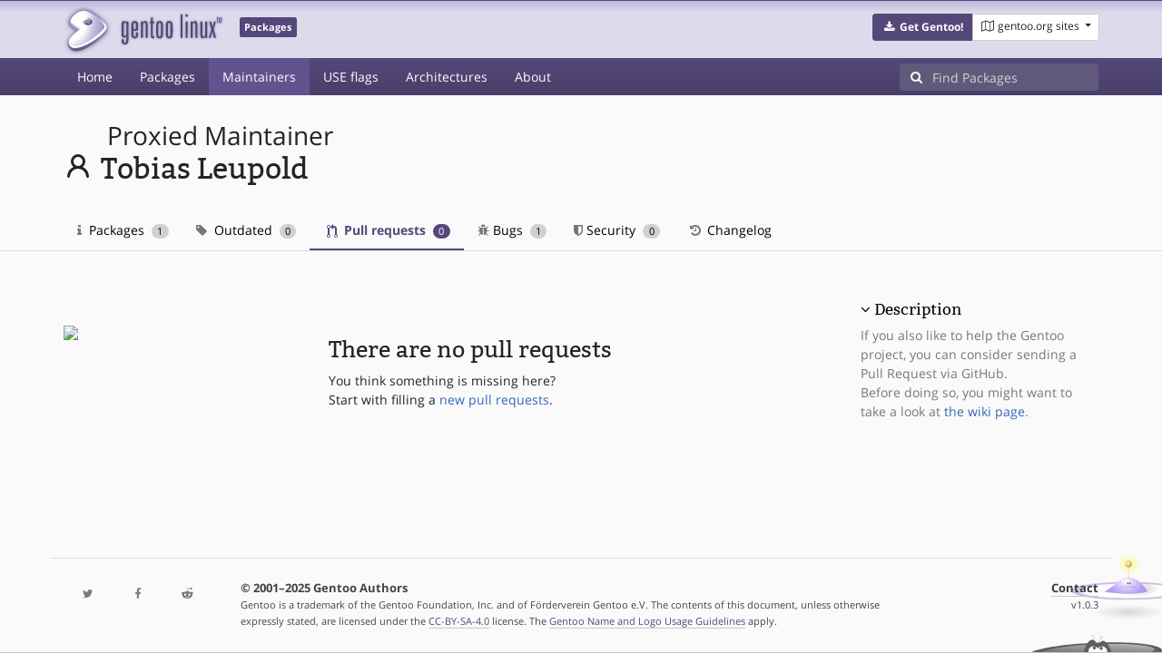

--- FILE ---
content_type: text/css; charset=utf-8
request_url: https://packages.gentoo.org/assets/stylesheets.css
body_size: 44387
content:
/*!
 * Bootstrap v4.6.2 (https://getbootstrap.com/)
 * Copyright 2011-2022 The Bootstrap Authors
 * Copyright 2011-2022 Twitter, Inc.
 * Licensed under MIT (https://github.com/twbs/bootstrap/blob/main/LICENSE)
 */:root{--blue: #007bff;--indigo: #6610f2;--purple: #6f42c1;--pink: #e83e8c;--red: #dc3545;--orange: #fd7e14;--yellow: #ffc107;--green: #28a745;--teal: #20c997;--cyan: #17a2b8;--white: #fff;--gray: #6c757d;--gray-dark: #343a40;--primary: #54487A;--secondary: #6c757d;--success: #28a745;--info: #17a2b8;--warning: #ffc107;--danger: #dc3545;--light: #f8f9fa;--dark: #343a40;--breakpoint-xs: 0;--breakpoint-sm: 576px;--breakpoint-md: 768px;--breakpoint-lg: 992px;--breakpoint-xl: 1200px;--font-family-sans-serif: "Open Sans", "Helvetica Neue", Helvetica, Arial, sans-serif;--font-family-monospace: monospace}*,*::before,*::after{box-sizing:border-box}html{font-family:sans-serif;line-height:1.15;-webkit-text-size-adjust:100%;-webkit-tap-highlight-color:rgba(0, 0, 0, 0)}article,aside,figcaption,figure,footer,header,hgroup,main,nav,section{display:block}body{margin:0;font-family:"Open Sans","Helvetica Neue",Helvetica,Arial,sans-serif;font-size:.875rem;font-weight:400;line-height:1.5;color:#212529;text-align:left;background-color:#fafafa}[tabindex="-1"]:focus:not(:focus-visible){outline:0 !important}hr{box-sizing:content-box;height:0;overflow:visible}h1,h2,h3,h4,h5,h6{margin-top:0;margin-bottom:.5rem}p{margin-top:0;margin-bottom:1rem}abbr[title],abbr[data-original-title]{text-decoration:underline;-webkit-text-decoration:underline dotted;text-decoration:underline dotted;cursor:help;border-bottom:0;-webkit-text-decoration-skip-ink:none;text-decoration-skip-ink:none}address{margin-bottom:1rem;font-style:normal;line-height:inherit}ol,ul,dl{margin-top:0;margin-bottom:1rem}ol ol,ul ul,ol ul,ul ol{margin-bottom:0}dt{font-weight:700}dd{margin-bottom:.5rem;margin-left:0}blockquote{margin:0 0 1rem}b,strong{font-weight:bolder}small{font-size:80%}sub,sup{position:relative;font-size:75%;line-height:0;vertical-align:baseline}sub{bottom:-0.25em}sup{top:-0.5em}a{color:#36b;text-decoration:none;background-color:transparent}a:hover{color:rgb(34.6071428571, 69.2142857143, 126.8928571429);text-decoration:underline}a:not([href]):not([class]){color:inherit;text-decoration:none}a:not([href]):not([class]):hover{color:inherit;text-decoration:none}pre,code,kbd,samp{font-family:monospace;font-size:1em}pre{margin-top:0;margin-bottom:1rem;overflow:auto;-ms-overflow-style:scrollbar}figure{margin:0 0 1rem}img{vertical-align:middle;border-style:none}svg{overflow:hidden;vertical-align:middle}table{border-collapse:collapse}caption{padding-top:.5rem;padding-bottom:.5rem;color:#777;text-align:left;caption-side:bottom}th{text-align:inherit;text-align:-webkit-match-parent}label{display:inline-block;margin-bottom:.5rem}button{border-radius:0}button:focus:not(:focus-visible){outline:0}input,button,select,optgroup,textarea{margin:0;font-family:inherit;font-size:inherit;line-height:inherit}button,input{overflow:visible}button,select{text-transform:none}[role=button]{cursor:pointer}select{word-wrap:normal}button,[type=button],[type=reset],[type=submit]{-webkit-appearance:button}button:not(:disabled),[type=button]:not(:disabled),[type=reset]:not(:disabled),[type=submit]:not(:disabled){cursor:pointer}button::-moz-focus-inner,[type=button]::-moz-focus-inner,[type=reset]::-moz-focus-inner,[type=submit]::-moz-focus-inner{padding:0;border-style:none}input[type=radio],input[type=checkbox]{box-sizing:border-box;padding:0}textarea{overflow:auto;resize:vertical}fieldset{min-width:0;padding:0;margin:0;border:0}legend{display:block;width:100%;max-width:100%;padding:0;margin-bottom:.5rem;font-size:1.5rem;line-height:inherit;color:inherit;white-space:normal}progress{vertical-align:baseline}[type=number]::-webkit-inner-spin-button,[type=number]::-webkit-outer-spin-button{height:auto}[type=search]{outline-offset:-2px;-webkit-appearance:none}[type=search]::-webkit-search-decoration{-webkit-appearance:none}::-webkit-file-upload-button{font:inherit;-webkit-appearance:button}output{display:inline-block}summary{display:list-item;cursor:pointer}template{display:none}[hidden]{display:none !important}h1,h2,h3,h4,h5,h6,.h1,.h2,.h3,.h4,.h5,.h6{margin-bottom:.5rem;font-family:"Bitter","Open Sans",sans-serif;font-weight:400;line-height:1.2}h1,.h1{font-size:1.96875rem}h2,.h2{font-size:1.575rem}h3,.h3{font-size:1.26875rem}h4,.h4{font-size:1.05rem}h5,.h5{font-size:.875rem}h6,.h6{font-size:.74375rem}.lead{font-size:1.09375rem;font-weight:300}.display-1{font-size:6rem;font-weight:300;line-height:1.2}.display-2{font-size:5.5rem;font-weight:300;line-height:1.2}.display-3{font-size:4.5rem;font-weight:300;line-height:1.2}.display-4{font-size:3.5rem;font-weight:300;line-height:1.2}hr{margin-top:1rem;margin-bottom:1rem;border:0;border-top:1px solid rgba(0, 0, 0, 0.1)}small,.small{font-size:.875em;font-weight:400}mark,.mark{padding:.2em;background-color:#fcf8e3}.list-unstyled{padding-left:0;list-style:none}.list-inline{padding-left:0;list-style:none}.list-inline-item{display:inline-block}.list-inline-item:not(:last-child){margin-right:.5rem}.initialism{font-size:90%;text-transform:uppercase}.blockquote{margin-bottom:1rem;font-size:1.09375rem}.blockquote-footer{display:block;font-size:.875em;color:#6c757d}.blockquote-footer::before{content:"— "}.img-fluid{max-width:100%;height:auto}.img-thumbnail{padding:.25rem;background-color:#fafafa;border:1px solid #dee2e6;border-radius:.25rem;max-width:100%;height:auto}.figure{display:inline-block}.figure-img{margin-bottom:.5rem;line-height:1}.figure-caption{font-size:90%;color:#6c757d}code{font-size:87.5%;color:#3e355a;word-wrap:break-word}a>code{color:inherit}kbd{padding:.2rem .4rem;font-size:87.5%;color:#fff;background-color:#212529;border-radius:.2rem}kbd kbd{padding:0;font-size:100%;font-weight:700}pre{display:block;font-size:87.5%;color:#212529}pre code{font-size:inherit;color:inherit;word-break:normal}.pre-scrollable{max-height:340px;overflow-y:scroll}.container,.container-fluid,.container-xl,.container-lg,.container-md,.container-sm{width:100%;padding-right:15px;padding-left:15px;margin-right:auto;margin-left:auto}@media(min-width: 576px){.container-sm,.container{max-width:540px}}@media(min-width: 768px){.container-md,.container-sm,.container{max-width:720px}}@media(min-width: 992px){.container-lg,.container-md,.container-sm,.container{max-width:960px}}@media(min-width: 1200px){.container-xl,.container-lg,.container-md,.container-sm,.container{max-width:1170px}}.row{display:flex;flex-wrap:wrap;margin-right:-15px;margin-left:-15px}.no-gutters{margin-right:0;margin-left:0}.no-gutters>.col,.no-gutters>[class*=col-]{padding-right:0;padding-left:0}.col-xl,.col-xl-auto,.col-xl-12,.col-xl-11,.col-xl-10,.col-xl-9,.col-xl-8,.col-xl-7,.col-xl-6,.col-xl-5,.col-xl-4,.col-xl-3,.col-xl-2,.col-xl-1,.col-lg,.col-lg-auto,.col-lg-12,.col-lg-11,.col-lg-10,.col-lg-9,.col-lg-8,.col-lg-7,.col-lg-6,.col-lg-5,.col-lg-4,.col-lg-3,.col-lg-2,.col-lg-1,.col-md,.col-md-auto,.col-md-12,.col-md-11,.col-md-10,.col-md-9,.col-md-8,.col-md-7,.col-md-6,.col-md-5,.col-md-4,.col-md-3,.col-md-2,.col-md-1,.col-sm,.col-sm-auto,.col-sm-12,.col-sm-11,.col-sm-10,.col-sm-9,.col-sm-8,.col-sm-7,.col-sm-6,.col-sm-5,.col-sm-4,.col-sm-3,.col-sm-2,.col-sm-1,.col,.col-auto,.col-12,.col-11,.col-10,.col-9,.col-8,.col-7,.col-6,.col-5,.col-4,.col-3,.col-2,.col-1{position:relative;width:100%;padding-right:15px;padding-left:15px}.col{flex-basis:0;flex-grow:1;max-width:100%}.row-cols-1>*{flex:0 0 100%;max-width:100%}.row-cols-2>*{flex:0 0 50%;max-width:50%}.row-cols-3>*{flex:0 0 33.3333333333%;max-width:33.3333333333%}.row-cols-4>*{flex:0 0 25%;max-width:25%}.row-cols-5>*{flex:0 0 20%;max-width:20%}.row-cols-6>*{flex:0 0 16.6666666667%;max-width:16.6666666667%}.col-auto{flex:0 0 auto;width:auto;max-width:100%}.col-1{flex:0 0 8.33333333%;max-width:8.33333333%}.col-2{flex:0 0 16.66666667%;max-width:16.66666667%}.col-3{flex:0 0 25%;max-width:25%}.col-4{flex:0 0 33.33333333%;max-width:33.33333333%}.col-5{flex:0 0 41.66666667%;max-width:41.66666667%}.col-6{flex:0 0 50%;max-width:50%}.col-7{flex:0 0 58.33333333%;max-width:58.33333333%}.col-8{flex:0 0 66.66666667%;max-width:66.66666667%}.col-9{flex:0 0 75%;max-width:75%}.col-10{flex:0 0 83.33333333%;max-width:83.33333333%}.col-11{flex:0 0 91.66666667%;max-width:91.66666667%}.col-12{flex:0 0 100%;max-width:100%}.order-first{order:-1}.order-last{order:13}.order-0{order:0}.order-1{order:1}.order-2{order:2}.order-3{order:3}.order-4{order:4}.order-5{order:5}.order-6{order:6}.order-7{order:7}.order-8{order:8}.order-9{order:9}.order-10{order:10}.order-11{order:11}.order-12{order:12}.offset-1{margin-left:8.33333333%}.offset-2{margin-left:16.66666667%}.offset-3{margin-left:25%}.offset-4{margin-left:33.33333333%}.offset-5{margin-left:41.66666667%}.offset-6{margin-left:50%}.offset-7{margin-left:58.33333333%}.offset-8{margin-left:66.66666667%}.offset-9{margin-left:75%}.offset-10{margin-left:83.33333333%}.offset-11{margin-left:91.66666667%}@media(min-width: 576px){.col-sm{flex-basis:0;flex-grow:1;max-width:100%}.row-cols-sm-1>*{flex:0 0 100%;max-width:100%}.row-cols-sm-2>*{flex:0 0 50%;max-width:50%}.row-cols-sm-3>*{flex:0 0 33.3333333333%;max-width:33.3333333333%}.row-cols-sm-4>*{flex:0 0 25%;max-width:25%}.row-cols-sm-5>*{flex:0 0 20%;max-width:20%}.row-cols-sm-6>*{flex:0 0 16.6666666667%;max-width:16.6666666667%}.col-sm-auto{flex:0 0 auto;width:auto;max-width:100%}.col-sm-1{flex:0 0 8.33333333%;max-width:8.33333333%}.col-sm-2{flex:0 0 16.66666667%;max-width:16.66666667%}.col-sm-3{flex:0 0 25%;max-width:25%}.col-sm-4{flex:0 0 33.33333333%;max-width:33.33333333%}.col-sm-5{flex:0 0 41.66666667%;max-width:41.66666667%}.col-sm-6{flex:0 0 50%;max-width:50%}.col-sm-7{flex:0 0 58.33333333%;max-width:58.33333333%}.col-sm-8{flex:0 0 66.66666667%;max-width:66.66666667%}.col-sm-9{flex:0 0 75%;max-width:75%}.col-sm-10{flex:0 0 83.33333333%;max-width:83.33333333%}.col-sm-11{flex:0 0 91.66666667%;max-width:91.66666667%}.col-sm-12{flex:0 0 100%;max-width:100%}.order-sm-first{order:-1}.order-sm-last{order:13}.order-sm-0{order:0}.order-sm-1{order:1}.order-sm-2{order:2}.order-sm-3{order:3}.order-sm-4{order:4}.order-sm-5{order:5}.order-sm-6{order:6}.order-sm-7{order:7}.order-sm-8{order:8}.order-sm-9{order:9}.order-sm-10{order:10}.order-sm-11{order:11}.order-sm-12{order:12}.offset-sm-0{margin-left:0}.offset-sm-1{margin-left:8.33333333%}.offset-sm-2{margin-left:16.66666667%}.offset-sm-3{margin-left:25%}.offset-sm-4{margin-left:33.33333333%}.offset-sm-5{margin-left:41.66666667%}.offset-sm-6{margin-left:50%}.offset-sm-7{margin-left:58.33333333%}.offset-sm-8{margin-left:66.66666667%}.offset-sm-9{margin-left:75%}.offset-sm-10{margin-left:83.33333333%}.offset-sm-11{margin-left:91.66666667%}}@media(min-width: 768px){.col-md{flex-basis:0;flex-grow:1;max-width:100%}.row-cols-md-1>*{flex:0 0 100%;max-width:100%}.row-cols-md-2>*{flex:0 0 50%;max-width:50%}.row-cols-md-3>*{flex:0 0 33.3333333333%;max-width:33.3333333333%}.row-cols-md-4>*{flex:0 0 25%;max-width:25%}.row-cols-md-5>*{flex:0 0 20%;max-width:20%}.row-cols-md-6>*{flex:0 0 16.6666666667%;max-width:16.6666666667%}.col-md-auto{flex:0 0 auto;width:auto;max-width:100%}.col-md-1{flex:0 0 8.33333333%;max-width:8.33333333%}.col-md-2{flex:0 0 16.66666667%;max-width:16.66666667%}.col-md-3{flex:0 0 25%;max-width:25%}.col-md-4{flex:0 0 33.33333333%;max-width:33.33333333%}.col-md-5{flex:0 0 41.66666667%;max-width:41.66666667%}.col-md-6{flex:0 0 50%;max-width:50%}.col-md-7{flex:0 0 58.33333333%;max-width:58.33333333%}.col-md-8{flex:0 0 66.66666667%;max-width:66.66666667%}.col-md-9{flex:0 0 75%;max-width:75%}.col-md-10{flex:0 0 83.33333333%;max-width:83.33333333%}.col-md-11{flex:0 0 91.66666667%;max-width:91.66666667%}.col-md-12{flex:0 0 100%;max-width:100%}.order-md-first{order:-1}.order-md-last{order:13}.order-md-0{order:0}.order-md-1{order:1}.order-md-2{order:2}.order-md-3{order:3}.order-md-4{order:4}.order-md-5{order:5}.order-md-6{order:6}.order-md-7{order:7}.order-md-8{order:8}.order-md-9{order:9}.order-md-10{order:10}.order-md-11{order:11}.order-md-12{order:12}.offset-md-0{margin-left:0}.offset-md-1{margin-left:8.33333333%}.offset-md-2{margin-left:16.66666667%}.offset-md-3{margin-left:25%}.offset-md-4{margin-left:33.33333333%}.offset-md-5{margin-left:41.66666667%}.offset-md-6{margin-left:50%}.offset-md-7{margin-left:58.33333333%}.offset-md-8{margin-left:66.66666667%}.offset-md-9{margin-left:75%}.offset-md-10{margin-left:83.33333333%}.offset-md-11{margin-left:91.66666667%}}@media(min-width: 992px){.col-lg{flex-basis:0;flex-grow:1;max-width:100%}.row-cols-lg-1>*{flex:0 0 100%;max-width:100%}.row-cols-lg-2>*{flex:0 0 50%;max-width:50%}.row-cols-lg-3>*{flex:0 0 33.3333333333%;max-width:33.3333333333%}.row-cols-lg-4>*{flex:0 0 25%;max-width:25%}.row-cols-lg-5>*{flex:0 0 20%;max-width:20%}.row-cols-lg-6>*{flex:0 0 16.6666666667%;max-width:16.6666666667%}.col-lg-auto{flex:0 0 auto;width:auto;max-width:100%}.col-lg-1{flex:0 0 8.33333333%;max-width:8.33333333%}.col-lg-2{flex:0 0 16.66666667%;max-width:16.66666667%}.col-lg-3{flex:0 0 25%;max-width:25%}.col-lg-4{flex:0 0 33.33333333%;max-width:33.33333333%}.col-lg-5{flex:0 0 41.66666667%;max-width:41.66666667%}.col-lg-6{flex:0 0 50%;max-width:50%}.col-lg-7{flex:0 0 58.33333333%;max-width:58.33333333%}.col-lg-8{flex:0 0 66.66666667%;max-width:66.66666667%}.col-lg-9{flex:0 0 75%;max-width:75%}.col-lg-10{flex:0 0 83.33333333%;max-width:83.33333333%}.col-lg-11{flex:0 0 91.66666667%;max-width:91.66666667%}.col-lg-12{flex:0 0 100%;max-width:100%}.order-lg-first{order:-1}.order-lg-last{order:13}.order-lg-0{order:0}.order-lg-1{order:1}.order-lg-2{order:2}.order-lg-3{order:3}.order-lg-4{order:4}.order-lg-5{order:5}.order-lg-6{order:6}.order-lg-7{order:7}.order-lg-8{order:8}.order-lg-9{order:9}.order-lg-10{order:10}.order-lg-11{order:11}.order-lg-12{order:12}.offset-lg-0{margin-left:0}.offset-lg-1{margin-left:8.33333333%}.offset-lg-2{margin-left:16.66666667%}.offset-lg-3{margin-left:25%}.offset-lg-4{margin-left:33.33333333%}.offset-lg-5{margin-left:41.66666667%}.offset-lg-6{margin-left:50%}.offset-lg-7{margin-left:58.33333333%}.offset-lg-8{margin-left:66.66666667%}.offset-lg-9{margin-left:75%}.offset-lg-10{margin-left:83.33333333%}.offset-lg-11{margin-left:91.66666667%}}@media(min-width: 1200px){.col-xl{flex-basis:0;flex-grow:1;max-width:100%}.row-cols-xl-1>*{flex:0 0 100%;max-width:100%}.row-cols-xl-2>*{flex:0 0 50%;max-width:50%}.row-cols-xl-3>*{flex:0 0 33.3333333333%;max-width:33.3333333333%}.row-cols-xl-4>*{flex:0 0 25%;max-width:25%}.row-cols-xl-5>*{flex:0 0 20%;max-width:20%}.row-cols-xl-6>*{flex:0 0 16.6666666667%;max-width:16.6666666667%}.col-xl-auto{flex:0 0 auto;width:auto;max-width:100%}.col-xl-1{flex:0 0 8.33333333%;max-width:8.33333333%}.col-xl-2{flex:0 0 16.66666667%;max-width:16.66666667%}.col-xl-3{flex:0 0 25%;max-width:25%}.col-xl-4{flex:0 0 33.33333333%;max-width:33.33333333%}.col-xl-5{flex:0 0 41.66666667%;max-width:41.66666667%}.col-xl-6{flex:0 0 50%;max-width:50%}.col-xl-7{flex:0 0 58.33333333%;max-width:58.33333333%}.col-xl-8{flex:0 0 66.66666667%;max-width:66.66666667%}.col-xl-9{flex:0 0 75%;max-width:75%}.col-xl-10{flex:0 0 83.33333333%;max-width:83.33333333%}.col-xl-11{flex:0 0 91.66666667%;max-width:91.66666667%}.col-xl-12{flex:0 0 100%;max-width:100%}.order-xl-first{order:-1}.order-xl-last{order:13}.order-xl-0{order:0}.order-xl-1{order:1}.order-xl-2{order:2}.order-xl-3{order:3}.order-xl-4{order:4}.order-xl-5{order:5}.order-xl-6{order:6}.order-xl-7{order:7}.order-xl-8{order:8}.order-xl-9{order:9}.order-xl-10{order:10}.order-xl-11{order:11}.order-xl-12{order:12}.offset-xl-0{margin-left:0}.offset-xl-1{margin-left:8.33333333%}.offset-xl-2{margin-left:16.66666667%}.offset-xl-3{margin-left:25%}.offset-xl-4{margin-left:33.33333333%}.offset-xl-5{margin-left:41.66666667%}.offset-xl-6{margin-left:50%}.offset-xl-7{margin-left:58.33333333%}.offset-xl-8{margin-left:66.66666667%}.offset-xl-9{margin-left:75%}.offset-xl-10{margin-left:83.33333333%}.offset-xl-11{margin-left:91.66666667%}}.table{width:100%;margin-bottom:1rem;color:#212529}.table th,.table td{padding:.5rem;vertical-align:top;border-top:1px solid #dee2e6}.table thead th{vertical-align:bottom;border-bottom:2px solid #dee2e6}.table tbody+tbody{border-top:2px solid #dee2e6}.table-sm th,.table-sm td{padding:.3rem}.table-bordered{border:1px solid #dee2e6}.table-bordered th,.table-bordered td{border:1px solid #dee2e6}.table-bordered thead th,.table-bordered thead td{border-bottom-width:2px}.table-borderless th,.table-borderless td,.table-borderless thead th,.table-borderless tbody+tbody{border:0}.table-striped tbody tr:nth-of-type(odd){background-color:#f1f1f1}.table-hover tbody tr:hover{color:#212529;background-color:rgba(0, 0, 0, 0.075)}.table-primary,.table-primary>th,.table-primary>td{background-color:rgb(207.12, 203.76, 217.76)}.table-primary th,.table-primary td,.table-primary thead th,.table-primary tbody+tbody{border-color:rgb(166.08, 159.84, 185.84)}.table-hover .table-primary:hover{background-color:rgb(193.3209493671, 188.9925949367, 207.0274050633)}.table-hover .table-primary:hover>td,.table-hover .table-primary:hover>th{background-color:rgb(193.3209493671, 188.9925949367, 207.0274050633)}.table-secondary,.table-secondary>th,.table-secondary>td{background-color:rgb(213.84, 216.36, 218.6)}.table-secondary th,.table-secondary td,.table-secondary thead th,.table-secondary tbody+tbody{border-color:rgb(178.56, 183.24, 187.4)}.table-hover .table-secondary:hover{background-color:rgb(200.3075090253, 203.6560288809, 206.6324909747)}.table-hover .table-secondary:hover>td,.table-hover .table-secondary:hover>th{background-color:rgb(200.3075090253, 203.6560288809, 206.6324909747)}.table-success,.table-success>th,.table-success>td{background-color:rgb(194.8, 230.36, 202.92)}.table-success th,.table-success td,.table-success thead th,.table-success tbody+tbody{border-color:rgb(143.2, 209.24, 158.28)}.table-hover .table-success:hover{background-color:rgb(176.7059405941, 222.9540594059, 187.2665346535)}.table-hover .table-success:hover>td,.table-hover .table-success:hover>th{background-color:rgb(176.7059405941, 222.9540594059, 187.2665346535)}.table-info,.table-info>th,.table-info>td{background-color:rgb(190.04, 228.96, 235.12)}.table-info th,.table-info td,.table-info thead th,.table-info tbody+tbody{border-color:rgb(134.36, 206.64, 218.08)}.table-hover .table-info:hover{background-color:rgb(170.5152475248, 221.1332673267, 229.1447524752)}.table-hover .table-info:hover>td,.table-hover .table-info:hover>th{background-color:rgb(170.5152475248, 221.1332673267, 229.1447524752)}.table-warning,.table-warning>th,.table-warning>td{background-color:rgb(255, 237.64, 185.56)}.table-warning th,.table-warning td,.table-warning thead th,.table-warning tbody+tbody{border-color:rgb(255, 222.76, 126.04)}.table-hover .table-warning:hover{background-color:rgb(255, 231.265, 160.06)}.table-hover .table-warning:hover>td,.table-hover .table-warning:hover>th{background-color:rgb(255, 231.265, 160.06)}.table-danger,.table-danger>th,.table-danger>td{background-color:rgb(245.2, 198.44, 202.92)}.table-danger th,.table-danger td,.table-danger thead th,.table-danger tbody+tbody{border-color:rgb(236.8, 149.96, 158.28)}.table-hover .table-danger:hover{background-color:rgb(241.4341772152, 176.7058227848, 182.9073417722)}.table-hover .table-danger:hover>td,.table-hover .table-danger:hover>th{background-color:rgb(241.4341772152, 176.7058227848, 182.9073417722)}.table-light,.table-light>th,.table-light>td{background-color:rgb(253.04, 253.32, 253.6)}.table-light th,.table-light td,.table-light thead th,.table-light tbody+tbody{border-color:rgb(251.36, 251.88, 252.4)}.table-hover .table-light:hover{background-color:rgb(238.165, 240.57, 242.975)}.table-hover .table-light:hover>td,.table-hover .table-light:hover>th{background-color:rgb(238.165, 240.57, 242.975)}.table-dark,.table-dark>th,.table-dark>td{background-color:rgb(198.16, 199.84, 201.52)}.table-dark th,.table-dark td,.table-dark thead th,.table-dark tbody+tbody{border-color:rgb(149.44, 152.56, 155.68)}.table-hover .table-dark:hover{background-color:rgb(185.0216751269, 187.09, 189.1583248731)}.table-hover .table-dark:hover>td,.table-hover .table-dark:hover>th{background-color:rgb(185.0216751269, 187.09, 189.1583248731)}.table-active,.table-active>th,.table-active>td{background-color:rgba(0, 0, 0, 0.075)}.table-hover .table-active:hover{background-color:rgba(0, 0, 0, 0.075)}.table-hover .table-active:hover>td,.table-hover .table-active:hover>th{background-color:rgba(0, 0, 0, 0.075)}.table .thead-dark th{color:#fff;background-color:#343a40;border-color:rgb(69.1465517241, 77.125, 85.1034482759)}.table .thead-light th{color:#495057;background-color:#eee;border-color:#dee2e6}.table-dark{color:#fff;background-color:#343a40}.table-dark th,.table-dark td,.table-dark thead th{border-color:rgb(69.1465517241, 77.125, 85.1034482759)}.table-dark.table-bordered{border:0}.table-dark.table-striped tbody tr:nth-of-type(odd){background-color:rgba(255, 255, 255, 0.05)}.table-dark.table-hover tbody tr:hover{color:#fff;background-color:rgba(255, 255, 255, 0.075)}@media(max-width: 575.98px){.table-responsive-sm{display:block;width:100%;overflow-x:auto;-webkit-overflow-scrolling:touch}.table-responsive-sm>.table-bordered{border:0}}@media(max-width: 767.98px){.table-responsive-md{display:block;width:100%;overflow-x:auto;-webkit-overflow-scrolling:touch}.table-responsive-md>.table-bordered{border:0}}@media(max-width: 991.98px){.table-responsive-lg{display:block;width:100%;overflow-x:auto;-webkit-overflow-scrolling:touch}.table-responsive-lg>.table-bordered{border:0}}@media(max-width: 1199.98px){.table-responsive-xl{display:block;width:100%;overflow-x:auto;-webkit-overflow-scrolling:touch}.table-responsive-xl>.table-bordered{border:0}}.table-responsive{display:block;width:100%;overflow-x:auto;-webkit-overflow-scrolling:touch}.table-responsive>.table-bordered{border:0}.form-control{display:block;width:100%;height:calc(1.5em + .75rem + 2px);padding:.375rem .75rem;font-size:.875rem;font-weight:400;line-height:1.5;color:#495057;background-color:#fff;background-clip:padding-box;border:1px solid #ced4da;border-radius:.25rem;transition:border-color .15s ease-in-out,box-shadow .15s ease-in-out}@media(prefers-reduced-motion: reduce){.form-control{transition:none}}.form-control::-ms-expand{background-color:transparent;border:0}.form-control:focus{color:#495057;background-color:#fff;border-color:rgb(148.118556701, 136.4587628866, 185.0412371134);outline:0;box-shadow:0 0 0 .2rem rgba(84, 72, 122, 0.25)}.form-control::-moz-placeholder{color:#6c757d;opacity:1}.form-control::placeholder{color:#6c757d;opacity:1}.form-control:disabled,.form-control[readonly]{background-color:#eee;opacity:1}input[type=date].form-control,input[type=time].form-control,input[type=datetime-local].form-control,input[type=month].form-control{-webkit-appearance:none;-moz-appearance:none;appearance:none}select.form-control:-moz-focusring{color:transparent;text-shadow:0 0 0 #495057}select.form-control:focus::-ms-value{color:#495057;background-color:#fff}.form-control-file,.form-control-range{display:block;width:100%}.col-form-label{padding-top:calc(.375rem + 1px);padding-bottom:calc(.375rem + 1px);margin-bottom:0;font-size:inherit;line-height:1.5}.col-form-label-lg{padding-top:calc(.5rem + 1px);padding-bottom:calc(.5rem + 1px);font-size:1.09375rem;line-height:1.5}.col-form-label-sm{padding-top:calc(.25rem + 1px);padding-bottom:calc(.25rem + 1px);font-size:.765625rem;line-height:1.5}.form-control-plaintext{display:block;width:100%;padding:.375rem 0;margin-bottom:0;font-size:.875rem;line-height:1.5;color:#212529;background-color:transparent;border:solid transparent;border-width:1px 0}.form-control-plaintext.form-control-sm,.form-control-plaintext.form-control-lg{padding-right:0;padding-left:0}.form-control-sm{height:calc(1.5em + .5rem + 2px);padding:.25rem .5rem;font-size:.765625rem;line-height:1.5;border-radius:.2rem}.form-control-lg{height:calc(1.5em + 1rem + 2px);padding:.5rem 1rem;font-size:1.09375rem;line-height:1.5;border-radius:.3rem}select.form-control[size],select.form-control[multiple]{height:auto}textarea.form-control{height:auto}.form-group{margin-bottom:1rem}.form-text{display:block;margin-top:.25rem}.form-row{display:flex;flex-wrap:wrap;margin-right:-5px;margin-left:-5px}.form-row>.col,.form-row>[class*=col-]{padding-right:5px;padding-left:5px}.form-check{position:relative;display:block;padding-left:1.25rem}.form-check-input{position:absolute;margin-top:.3rem;margin-left:-1.25rem}.form-check-input[disabled]~.form-check-label,.form-check-input:disabled~.form-check-label{color:#777}.form-check-label{margin-bottom:0}.form-check-inline{display:inline-flex;align-items:center;padding-left:0;margin-right:.75rem}.form-check-inline .form-check-input{position:static;margin-top:0;margin-right:.3125rem;margin-left:0}.valid-feedback{display:none;width:100%;margin-top:.25rem;font-size:.875em;color:#28a745}.valid-tooltip{position:absolute;top:100%;left:0;z-index:5;display:none;max-width:100%;padding:.25rem .5rem;margin-top:.1rem;font-size:.765625rem;line-height:1.5;color:#fff;background-color:rgba(40, 167, 69, 0.9);border-radius:.25rem}.form-row>.col>.valid-tooltip,.form-row>[class*=col-]>.valid-tooltip{left:5px}.was-validated :valid~.valid-feedback,.was-validated :valid~.valid-tooltip,.is-valid~.valid-feedback,.is-valid~.valid-tooltip{display:block}.was-validated .form-control:valid,.form-control.is-valid{border-color:#28a745;padding-right:calc(1.5em + .75rem) !important;background-image:url("data:image/svg+xml,%3csvg xmlns=%27http://www.w3.org/2000/svg%27 width=%278%27 height=%278%27 viewBox=%270 0 8 8%27%3e%3cpath fill=%27%2328a745%27 d=%27M2.3 6.73L.6 4.53c-.4-1.04.46-1.4 1.1-.8l1.1 1.4 3.4-3.8c.6-.63 1.6-.27 1.2.7l-4 4.6c-.43.5-.8.4-1.1.1z%27/%3e%3c/svg%3e");background-repeat:no-repeat;background-position:right calc(.375em + .1875rem) center;background-size:calc(.75em + .375rem) calc(.75em + .375rem)}.was-validated .form-control:valid:focus,.form-control.is-valid:focus{border-color:#28a745;box-shadow:0 0 0 .2rem rgba(40, 167, 69, 0.25)}.was-validated select.form-control:valid,select.form-control.is-valid{padding-right:3rem !important;background-position:right 1.5rem center}.was-validated textarea.form-control:valid,textarea.form-control.is-valid{padding-right:calc(1.5em + .75rem);background-position:top calc(.375em + .1875rem) right calc(.375em + .1875rem)}.was-validated .custom-select:valid,.custom-select.is-valid{border-color:#28a745;padding-right:calc(.75em + 2.3125rem) !important;background:url("data:image/svg+xml,%3csvg xmlns=%27http://www.w3.org/2000/svg%27 width=%274%27 height=%275%27 viewBox=%270 0 4 5%27%3e%3cpath fill=%27%23343a40%27 d=%27M2 0L0 2h4zm0 5L0 3h4z%27/%3e%3c/svg%3e") right .75rem center/8px 10px no-repeat,#fff url("data:image/svg+xml,%3csvg xmlns=%27http://www.w3.org/2000/svg%27 width=%278%27 height=%278%27 viewBox=%270 0 8 8%27%3e%3cpath fill=%27%2328a745%27 d=%27M2.3 6.73L.6 4.53c-.4-1.04.46-1.4 1.1-.8l1.1 1.4 3.4-3.8c.6-.63 1.6-.27 1.2.7l-4 4.6c-.43.5-.8.4-1.1.1z%27/%3e%3c/svg%3e") center right 1.75rem/calc(0.75em + 0.375rem) calc(.75em + .375rem) no-repeat}.was-validated .custom-select:valid:focus,.custom-select.is-valid:focus{border-color:#28a745;box-shadow:0 0 0 .2rem rgba(40, 167, 69, 0.25)}.was-validated .form-check-input:valid~.form-check-label,.form-check-input.is-valid~.form-check-label{color:#28a745}.was-validated .form-check-input:valid~.valid-feedback,.was-validated .form-check-input:valid~.valid-tooltip,.form-check-input.is-valid~.valid-feedback,.form-check-input.is-valid~.valid-tooltip{display:block}.was-validated .custom-control-input:valid~.custom-control-label,.custom-control-input.is-valid~.custom-control-label{color:#28a745}.was-validated .custom-control-input:valid~.custom-control-label::before,.custom-control-input.is-valid~.custom-control-label::before{border-color:#28a745}.was-validated .custom-control-input:valid:checked~.custom-control-label::before,.custom-control-input.is-valid:checked~.custom-control-label::before{border-color:rgb(51.6956521739, 206.3043478261, 87);background-color:rgb(51.6956521739, 206.3043478261, 87)}.was-validated .custom-control-input:valid:focus~.custom-control-label::before,.custom-control-input.is-valid:focus~.custom-control-label::before{box-shadow:0 0 0 .2rem rgba(40, 167, 69, 0.25)}.was-validated .custom-control-input:valid:focus:not(:checked)~.custom-control-label::before,.custom-control-input.is-valid:focus:not(:checked)~.custom-control-label::before{border-color:#28a745}.was-validated .custom-file-input:valid~.custom-file-label,.custom-file-input.is-valid~.custom-file-label{border-color:#28a745}.was-validated .custom-file-input:valid:focus~.custom-file-label,.custom-file-input.is-valid:focus~.custom-file-label{border-color:#28a745;box-shadow:0 0 0 .2rem rgba(40, 167, 69, 0.25)}.invalid-feedback{display:none;width:100%;margin-top:.25rem;font-size:.875em;color:#dc3545}.invalid-tooltip{position:absolute;top:100%;left:0;z-index:5;display:none;max-width:100%;padding:.25rem .5rem;margin-top:.1rem;font-size:.765625rem;line-height:1.5;color:#fff;background-color:rgba(220, 53, 69, 0.9);border-radius:.25rem}.form-row>.col>.invalid-tooltip,.form-row>[class*=col-]>.invalid-tooltip{left:5px}.was-validated :invalid~.invalid-feedback,.was-validated :invalid~.invalid-tooltip,.is-invalid~.invalid-feedback,.is-invalid~.invalid-tooltip{display:block}.was-validated .form-control:invalid,.form-control.is-invalid{border-color:#dc3545;padding-right:calc(1.5em + .75rem) !important;background-image:url("data:image/svg+xml,%3csvg xmlns=%27http://www.w3.org/2000/svg%27 width=%2712%27 height=%2712%27 fill=%27none%27 stroke=%27%23dc3545%27 viewBox=%270 0 12 12%27%3e%3ccircle cx=%276%27 cy=%276%27 r=%274.5%27/%3e%3cpath stroke-linejoin=%27round%27 d=%27M5.8 3.6h.4L6 6.5z%27/%3e%3ccircle cx=%276%27 cy=%278.2%27 r=%27.6%27 fill=%27%23dc3545%27 stroke=%27none%27/%3e%3c/svg%3e");background-repeat:no-repeat;background-position:right calc(.375em + .1875rem) center;background-size:calc(.75em + .375rem) calc(.75em + .375rem)}.was-validated .form-control:invalid:focus,.form-control.is-invalid:focus{border-color:#dc3545;box-shadow:0 0 0 .2rem rgba(220, 53, 69, 0.25)}.was-validated select.form-control:invalid,select.form-control.is-invalid{padding-right:3rem !important;background-position:right 1.5rem center}.was-validated textarea.form-control:invalid,textarea.form-control.is-invalid{padding-right:calc(1.5em + .75rem);background-position:top calc(.375em + .1875rem) right calc(.375em + .1875rem)}.was-validated .custom-select:invalid,.custom-select.is-invalid{border-color:#dc3545;padding-right:calc(.75em + 2.3125rem) !important;background:url("data:image/svg+xml,%3csvg xmlns=%27http://www.w3.org/2000/svg%27 width=%274%27 height=%275%27 viewBox=%270 0 4 5%27%3e%3cpath fill=%27%23343a40%27 d=%27M2 0L0 2h4zm0 5L0 3h4z%27/%3e%3c/svg%3e") right .75rem center/8px 10px no-repeat,#fff url("data:image/svg+xml,%3csvg xmlns=%27http://www.w3.org/2000/svg%27 width=%2712%27 height=%2712%27 fill=%27none%27 stroke=%27%23dc3545%27 viewBox=%270 0 12 12%27%3e%3ccircle cx=%276%27 cy=%276%27 r=%274.5%27/%3e%3cpath stroke-linejoin=%27round%27 d=%27M5.8 3.6h.4L6 6.5z%27/%3e%3ccircle cx=%276%27 cy=%278.2%27 r=%27.6%27 fill=%27%23dc3545%27 stroke=%27none%27/%3e%3c/svg%3e") center right 1.75rem/calc(0.75em + 0.375rem) calc(.75em + .375rem) no-repeat}.was-validated .custom-select:invalid:focus,.custom-select.is-invalid:focus{border-color:#dc3545;box-shadow:0 0 0 .2rem rgba(220, 53, 69, 0.25)}.was-validated .form-check-input:invalid~.form-check-label,.form-check-input.is-invalid~.form-check-label{color:#dc3545}.was-validated .form-check-input:invalid~.invalid-feedback,.was-validated .form-check-input:invalid~.invalid-tooltip,.form-check-input.is-invalid~.invalid-feedback,.form-check-input.is-invalid~.invalid-tooltip{display:block}.was-validated .custom-control-input:invalid~.custom-control-label,.custom-control-input.is-invalid~.custom-control-label{color:#dc3545}.was-validated .custom-control-input:invalid~.custom-control-label::before,.custom-control-input.is-invalid~.custom-control-label::before{border-color:#dc3545}.was-validated .custom-control-input:invalid:checked~.custom-control-label::before,.custom-control-input.is-invalid:checked~.custom-control-label::before{border-color:rgb(227.5316455696, 96.4683544304, 109.0253164557);background-color:rgb(227.5316455696, 96.4683544304, 109.0253164557)}.was-validated .custom-control-input:invalid:focus~.custom-control-label::before,.custom-control-input.is-invalid:focus~.custom-control-label::before{box-shadow:0 0 0 .2rem rgba(220, 53, 69, 0.25)}.was-validated .custom-control-input:invalid:focus:not(:checked)~.custom-control-label::before,.custom-control-input.is-invalid:focus:not(:checked)~.custom-control-label::before{border-color:#dc3545}.was-validated .custom-file-input:invalid~.custom-file-label,.custom-file-input.is-invalid~.custom-file-label{border-color:#dc3545}.was-validated .custom-file-input:invalid:focus~.custom-file-label,.custom-file-input.is-invalid:focus~.custom-file-label{border-color:#dc3545;box-shadow:0 0 0 .2rem rgba(220, 53, 69, 0.25)}.form-inline{display:flex;flex-flow:row wrap;align-items:center}.form-inline .form-check{width:100%}@media(min-width: 576px){.form-inline label{display:flex;align-items:center;justify-content:center;margin-bottom:0}.form-inline .form-group{display:flex;flex:0 0 auto;flex-flow:row wrap;align-items:center;margin-bottom:0}.form-inline .form-control{display:inline-block;width:auto;vertical-align:middle}.form-inline .form-control-plaintext{display:inline-block}.form-inline .input-group,.form-inline .custom-select{width:auto}.form-inline .form-check{display:flex;align-items:center;justify-content:center;width:auto;padding-left:0}.form-inline .form-check-input{position:relative;flex-shrink:0;margin-top:0;margin-right:.25rem;margin-left:0}.form-inline .custom-control{align-items:center;justify-content:center}.form-inline .custom-control-label{margin-bottom:0}}.btn,.gentoo-org-sites,.get-gentoo{display:inline-block;font-weight:400;color:#212529;text-align:center;vertical-align:middle;-webkit-user-select:none;-moz-user-select:none;user-select:none;background-color:transparent;border:1px solid transparent;padding:.375rem .75rem;font-size:.875rem;line-height:1.5;border-radius:.25rem;transition:color .15s ease-in-out,background-color .15s ease-in-out,border-color .15s ease-in-out,box-shadow .15s ease-in-out}@media(prefers-reduced-motion: reduce){.btn,.gentoo-org-sites,.get-gentoo{transition:none}}.btn:hover,.gentoo-org-sites:hover,.get-gentoo:hover{color:#212529;text-decoration:none}.btn:focus,.gentoo-org-sites:focus,.get-gentoo:focus,.btn.focus,.focus.gentoo-org-sites,.focus.get-gentoo{outline:0;box-shadow:0 0 0 .2rem rgba(84, 72, 122, 0.25)}.btn.disabled,.disabled.gentoo-org-sites,.disabled.get-gentoo,.btn:disabled,.gentoo-org-sites:disabled,.get-gentoo:disabled{opacity:.65}.btn:not(:disabled):not(.disabled),.gentoo-org-sites:not(:disabled):not(.disabled),.get-gentoo:not(:disabled):not(.disabled){cursor:pointer}a.btn.disabled,a.disabled.gentoo-org-sites,a.disabled.get-gentoo,fieldset:disabled a.btn,fieldset:disabled a.gentoo-org-sites,fieldset:disabled a.get-gentoo{pointer-events:none}.btn-primary,.get-gentoo{color:#fff;background-color:#54487a;border-color:#54487a}.btn-primary:hover,.get-gentoo:hover{color:#fff;background-color:rgb(67.4381443299, 57.8041237113, 97.9458762887);border-color:rgb(61.9175257732, 53.0721649485, 89.9278350515)}.btn-primary:focus,.get-gentoo:focus,.btn-primary.focus,.focus.get-gentoo{color:#fff;background-color:rgb(67.4381443299, 57.8041237113, 97.9458762887);border-color:rgb(61.9175257732, 53.0721649485, 89.9278350515);box-shadow:0 0 0 .2rem rgba(109.65, 99.45, 141.95, 0.5)}.btn-primary.disabled,.disabled.get-gentoo,.btn-primary:disabled,.get-gentoo:disabled{color:#fff;background-color:#54487a;border-color:#54487a}.btn-primary:not(:disabled):not(.disabled):active,.get-gentoo:not(:disabled):not(.disabled):active,.btn-primary:not(:disabled):not(.disabled).active,.get-gentoo:not(:disabled):not(.disabled).active,.show>.btn-primary.dropdown-toggle,.show>.dropdown-toggle.get-gentoo{color:#fff;background-color:rgb(61.9175257732, 53.0721649485, 89.9278350515);border-color:rgb(56.3969072165, 48.3402061856, 81.9097938144)}.btn-primary:not(:disabled):not(.disabled):active:focus,.get-gentoo:not(:disabled):not(.disabled):active:focus,.btn-primary:not(:disabled):not(.disabled).active:focus,.get-gentoo:not(:disabled):not(.disabled).active:focus,.show>.btn-primary.dropdown-toggle:focus,.show>.dropdown-toggle.get-gentoo:focus{box-shadow:0 0 0 .2rem rgba(109.65, 99.45, 141.95, 0.5)}.btn-secondary{color:#fff;background-color:#6c757d;border-color:#6c757d}.btn-secondary:hover{color:#fff;background-color:rgb(90.2703862661, 97.7929184549, 104.4796137339);border-color:rgb(84.3605150215, 91.3905579399, 97.6394849785)}.btn-secondary:focus,.btn-secondary.focus{color:#fff;background-color:rgb(90.2703862661, 97.7929184549, 104.4796137339);border-color:rgb(84.3605150215, 91.3905579399, 97.6394849785);box-shadow:0 0 0 .2rem rgba(130.05, 137.7, 144.5, 0.5)}.btn-secondary.disabled,.btn-secondary:disabled{color:#fff;background-color:#6c757d;border-color:#6c757d}.btn-secondary:not(:disabled):not(.disabled):active,.btn-secondary:not(:disabled):not(.disabled).active,.show>.btn-secondary.dropdown-toggle{color:#fff;background-color:rgb(84.3605150215, 91.3905579399, 97.6394849785);border-color:rgb(78.4506437768, 84.9881974249, 90.7993562232)}.btn-secondary:not(:disabled):not(.disabled):active:focus,.btn-secondary:not(:disabled):not(.disabled).active:focus,.show>.btn-secondary.dropdown-toggle:focus{box-shadow:0 0 0 .2rem rgba(130.05, 137.7, 144.5, 0.5)}.btn-success{color:#fff;background-color:#28a745;border-color:#28a745}.btn-success:hover{color:#fff;background-color:rgb(32.6086956522, 136.1413043478, 56.25);border-color:rgb(30.1449275362, 125.8550724638, 52)}.btn-success:focus,.btn-success.focus{color:#fff;background-color:rgb(32.6086956522, 136.1413043478, 56.25);border-color:rgb(30.1449275362, 125.8550724638, 52);box-shadow:0 0 0 .2rem rgba(72.25, 180.2, 96.9, 0.5)}.btn-success.disabled,.btn-success:disabled{color:#fff;background-color:#28a745;border-color:#28a745}.btn-success:not(:disabled):not(.disabled):active,.btn-success:not(:disabled):not(.disabled).active,.show>.btn-success.dropdown-toggle{color:#fff;background-color:rgb(30.1449275362, 125.8550724638, 52);border-color:rgb(27.6811594203, 115.5688405797, 47.75)}.btn-success:not(:disabled):not(.disabled):active:focus,.btn-success:not(:disabled):not(.disabled).active:focus,.show>.btn-success.dropdown-toggle:focus{box-shadow:0 0 0 .2rem rgba(72.25, 180.2, 96.9, 0.5)}.btn-info{color:#fff;background-color:#17a2b8;border-color:#17a2b8}.btn-info:hover{color:#fff;background-color:rgb(18.75, 132.0652173913, 150);border-color:rgb(17.3333333333, 122.0869565217, 138.6666666667)}.btn-info:focus,.btn-info.focus{color:#fff;background-color:rgb(18.75, 132.0652173913, 150);border-color:rgb(17.3333333333, 122.0869565217, 138.6666666667);box-shadow:0 0 0 .2rem rgba(57.8, 175.95, 194.65, 0.5)}.btn-info.disabled,.btn-info:disabled{color:#fff;background-color:#17a2b8;border-color:#17a2b8}.btn-info:not(:disabled):not(.disabled):active,.btn-info:not(:disabled):not(.disabled).active,.show>.btn-info.dropdown-toggle{color:#fff;background-color:rgb(17.3333333333, 122.0869565217, 138.6666666667);border-color:rgb(15.9166666667, 112.1086956522, 127.3333333333)}.btn-info:not(:disabled):not(.disabled):active:focus,.btn-info:not(:disabled):not(.disabled).active:focus,.show>.btn-info.dropdown-toggle:focus{box-shadow:0 0 0 .2rem rgba(57.8, 175.95, 194.65, 0.5)}.btn-warning{color:#212529;background-color:#ffc107;border-color:#ffc107}.btn-warning:hover{color:#212529;background-color:rgb(223.75, 167.8125, 0);border-color:rgb(211, 158.25, 0)}.btn-warning:focus,.btn-warning.focus{color:#212529;background-color:rgb(223.75, 167.8125, 0);border-color:rgb(211, 158.25, 0);box-shadow:0 0 0 .2rem rgba(221.7, 169.6, 12.1, 0.5)}.btn-warning.disabled,.btn-warning:disabled{color:#212529;background-color:#ffc107;border-color:#ffc107}.btn-warning:not(:disabled):not(.disabled):active,.btn-warning:not(:disabled):not(.disabled).active,.show>.btn-warning.dropdown-toggle{color:#212529;background-color:rgb(211, 158.25, 0);border-color:rgb(198.25, 148.6875, 0)}.btn-warning:not(:disabled):not(.disabled):active:focus,.btn-warning:not(:disabled):not(.disabled).active:focus,.show>.btn-warning.dropdown-toggle:focus{box-shadow:0 0 0 .2rem rgba(221.7, 169.6, 12.1, 0.5)}.btn-danger{color:#fff;background-color:#dc3545;border-color:#dc3545}.btn-danger:hover{color:#fff;background-color:rgb(200.082278481, 34.667721519, 50.5158227848);border-color:rgb(189.2151898734, 32.7848101266, 47.7721518987)}.btn-danger:focus,.btn-danger.focus{color:#fff;background-color:rgb(200.082278481, 34.667721519, 50.5158227848);border-color:rgb(189.2151898734, 32.7848101266, 47.7721518987);box-shadow:0 0 0 .2rem rgba(225.25, 83.3, 96.9, 0.5)}.btn-danger.disabled,.btn-danger:disabled{color:#fff;background-color:#dc3545;border-color:#dc3545}.btn-danger:not(:disabled):not(.disabled):active,.btn-danger:not(:disabled):not(.disabled).active,.show>.btn-danger.dropdown-toggle{color:#fff;background-color:rgb(189.2151898734, 32.7848101266, 47.7721518987);border-color:rgb(178.3481012658, 30.9018987342, 45.0284810127)}.btn-danger:not(:disabled):not(.disabled):active:focus,.btn-danger:not(:disabled):not(.disabled).active:focus,.show>.btn-danger.dropdown-toggle:focus{box-shadow:0 0 0 .2rem rgba(225.25, 83.3, 96.9, 0.5)}.btn-light{color:#212529;background-color:#f8f9fa;border-color:#f8f9fa}.btn-light:hover{color:#212529;background-color:rgb(225.6875, 229.875, 234.0625);border-color:rgb(218.25, 223.5, 228.75)}.btn-light:focus,.btn-light.focus{color:#212529;background-color:rgb(225.6875, 229.875, 234.0625);border-color:rgb(218.25, 223.5, 228.75);box-shadow:0 0 0 .2rem rgba(215.75, 217.2, 218.65, 0.5)}.btn-light.disabled,.btn-light:disabled{color:#212529;background-color:#f8f9fa;border-color:#f8f9fa}.btn-light:not(:disabled):not(.disabled):active,.btn-light:not(:disabled):not(.disabled).active,.show>.btn-light.dropdown-toggle{color:#212529;background-color:rgb(218.25, 223.5, 228.75);border-color:rgb(210.8125, 217.125, 223.4375)}.btn-light:not(:disabled):not(.disabled):active:focus,.btn-light:not(:disabled):not(.disabled).active:focus,.show>.btn-light.dropdown-toggle:focus{box-shadow:0 0 0 .2rem rgba(215.75, 217.2, 218.65, 0.5)}.btn-dark{color:#fff;background-color:#343a40;border-color:#343a40}.btn-dark:hover{color:#fff;background-color:rgb(34.8534482759, 38.875, 42.8965517241);border-color:rgb(29.1379310345, 32.5, 35.8620689655)}.btn-dark:focus,.btn-dark.focus{color:#fff;background-color:rgb(34.8534482759, 38.875, 42.8965517241);border-color:rgb(29.1379310345, 32.5, 35.8620689655);box-shadow:0 0 0 .2rem rgba(82.45, 87.55, 92.65, 0.5)}.btn-dark.disabled,.btn-dark:disabled{color:#fff;background-color:#343a40;border-color:#343a40}.btn-dark:not(:disabled):not(.disabled):active,.btn-dark:not(:disabled):not(.disabled).active,.show>.btn-dark.dropdown-toggle{color:#fff;background-color:rgb(29.1379310345, 32.5, 35.8620689655);border-color:rgb(23.4224137931, 26.125, 28.8275862069)}.btn-dark:not(:disabled):not(.disabled):active:focus,.btn-dark:not(:disabled):not(.disabled).active:focus,.show>.btn-dark.dropdown-toggle:focus{box-shadow:0 0 0 .2rem rgba(82.45, 87.55, 92.65, 0.5)}.btn-outline-primary{color:#54487a;border-color:#54487a}.btn-outline-primary:hover{color:#fff;background-color:#54487a;border-color:#54487a}.btn-outline-primary:focus,.btn-outline-primary.focus{box-shadow:0 0 0 .2rem rgba(84, 72, 122, 0.5)}.btn-outline-primary.disabled,.btn-outline-primary:disabled{color:#54487a;background-color:transparent}.btn-outline-primary:not(:disabled):not(.disabled):active,.btn-outline-primary:not(:disabled):not(.disabled).active,.show>.btn-outline-primary.dropdown-toggle{color:#fff;background-color:#54487a;border-color:#54487a}.btn-outline-primary:not(:disabled):not(.disabled):active:focus,.btn-outline-primary:not(:disabled):not(.disabled).active:focus,.show>.btn-outline-primary.dropdown-toggle:focus{box-shadow:0 0 0 .2rem rgba(84, 72, 122, 0.5)}.btn-outline-secondary{color:#6c757d;border-color:#6c757d}.btn-outline-secondary:hover{color:#fff;background-color:#6c757d;border-color:#6c757d}.btn-outline-secondary:focus,.btn-outline-secondary.focus{box-shadow:0 0 0 .2rem rgba(108, 117, 125, 0.5)}.btn-outline-secondary.disabled,.btn-outline-secondary:disabled{color:#6c757d;background-color:transparent}.btn-outline-secondary:not(:disabled):not(.disabled):active,.btn-outline-secondary:not(:disabled):not(.disabled).active,.show>.btn-outline-secondary.dropdown-toggle{color:#fff;background-color:#6c757d;border-color:#6c757d}.btn-outline-secondary:not(:disabled):not(.disabled):active:focus,.btn-outline-secondary:not(:disabled):not(.disabled).active:focus,.show>.btn-outline-secondary.dropdown-toggle:focus{box-shadow:0 0 0 .2rem rgba(108, 117, 125, 0.5)}.btn-outline-success{color:#28a745;border-color:#28a745}.btn-outline-success:hover{color:#fff;background-color:#28a745;border-color:#28a745}.btn-outline-success:focus,.btn-outline-success.focus{box-shadow:0 0 0 .2rem rgba(40, 167, 69, 0.5)}.btn-outline-success.disabled,.btn-outline-success:disabled{color:#28a745;background-color:transparent}.btn-outline-success:not(:disabled):not(.disabled):active,.btn-outline-success:not(:disabled):not(.disabled).active,.show>.btn-outline-success.dropdown-toggle{color:#fff;background-color:#28a745;border-color:#28a745}.btn-outline-success:not(:disabled):not(.disabled):active:focus,.btn-outline-success:not(:disabled):not(.disabled).active:focus,.show>.btn-outline-success.dropdown-toggle:focus{box-shadow:0 0 0 .2rem rgba(40, 167, 69, 0.5)}.btn-outline-info{color:#17a2b8;border-color:#17a2b8}.btn-outline-info:hover{color:#fff;background-color:#17a2b8;border-color:#17a2b8}.btn-outline-info:focus,.btn-outline-info.focus{box-shadow:0 0 0 .2rem rgba(23, 162, 184, 0.5)}.btn-outline-info.disabled,.btn-outline-info:disabled{color:#17a2b8;background-color:transparent}.btn-outline-info:not(:disabled):not(.disabled):active,.btn-outline-info:not(:disabled):not(.disabled).active,.show>.btn-outline-info.dropdown-toggle{color:#fff;background-color:#17a2b8;border-color:#17a2b8}.btn-outline-info:not(:disabled):not(.disabled):active:focus,.btn-outline-info:not(:disabled):not(.disabled).active:focus,.show>.btn-outline-info.dropdown-toggle:focus{box-shadow:0 0 0 .2rem rgba(23, 162, 184, 0.5)}.btn-outline-warning{color:#ffc107;border-color:#ffc107}.btn-outline-warning:hover{color:#212529;background-color:#ffc107;border-color:#ffc107}.btn-outline-warning:focus,.btn-outline-warning.focus{box-shadow:0 0 0 .2rem rgba(255, 193, 7, 0.5)}.btn-outline-warning.disabled,.btn-outline-warning:disabled{color:#ffc107;background-color:transparent}.btn-outline-warning:not(:disabled):not(.disabled):active,.btn-outline-warning:not(:disabled):not(.disabled).active,.show>.btn-outline-warning.dropdown-toggle{color:#212529;background-color:#ffc107;border-color:#ffc107}.btn-outline-warning:not(:disabled):not(.disabled):active:focus,.btn-outline-warning:not(:disabled):not(.disabled).active:focus,.show>.btn-outline-warning.dropdown-toggle:focus{box-shadow:0 0 0 .2rem rgba(255, 193, 7, 0.5)}.btn-outline-danger{color:#dc3545;border-color:#dc3545}.btn-outline-danger:hover{color:#fff;background-color:#dc3545;border-color:#dc3545}.btn-outline-danger:focus,.btn-outline-danger.focus{box-shadow:0 0 0 .2rem rgba(220, 53, 69, 0.5)}.btn-outline-danger.disabled,.btn-outline-danger:disabled{color:#dc3545;background-color:transparent}.btn-outline-danger:not(:disabled):not(.disabled):active,.btn-outline-danger:not(:disabled):not(.disabled).active,.show>.btn-outline-danger.dropdown-toggle{color:#fff;background-color:#dc3545;border-color:#dc3545}.btn-outline-danger:not(:disabled):not(.disabled):active:focus,.btn-outline-danger:not(:disabled):not(.disabled).active:focus,.show>.btn-outline-danger.dropdown-toggle:focus{box-shadow:0 0 0 .2rem rgba(220, 53, 69, 0.5)}.btn-outline-light{color:#f8f9fa;border-color:#f8f9fa}.btn-outline-light:hover{color:#212529;background-color:#f8f9fa;border-color:#f8f9fa}.btn-outline-light:focus,.btn-outline-light.focus{box-shadow:0 0 0 .2rem rgba(248, 249, 250, 0.5)}.btn-outline-light.disabled,.btn-outline-light:disabled{color:#f8f9fa;background-color:transparent}.btn-outline-light:not(:disabled):not(.disabled):active,.btn-outline-light:not(:disabled):not(.disabled).active,.show>.btn-outline-light.dropdown-toggle{color:#212529;background-color:#f8f9fa;border-color:#f8f9fa}.btn-outline-light:not(:disabled):not(.disabled):active:focus,.btn-outline-light:not(:disabled):not(.disabled).active:focus,.show>.btn-outline-light.dropdown-toggle:focus{box-shadow:0 0 0 .2rem rgba(248, 249, 250, 0.5)}.btn-outline-dark{color:#343a40;border-color:#343a40}.btn-outline-dark:hover{color:#fff;background-color:#343a40;border-color:#343a40}.btn-outline-dark:focus,.btn-outline-dark.focus{box-shadow:0 0 0 .2rem rgba(52, 58, 64, 0.5)}.btn-outline-dark.disabled,.btn-outline-dark:disabled{color:#343a40;background-color:transparent}.btn-outline-dark:not(:disabled):not(.disabled):active,.btn-outline-dark:not(:disabled):not(.disabled).active,.show>.btn-outline-dark.dropdown-toggle{color:#fff;background-color:#343a40;border-color:#343a40}.btn-outline-dark:not(:disabled):not(.disabled):active:focus,.btn-outline-dark:not(:disabled):not(.disabled).active:focus,.show>.btn-outline-dark.dropdown-toggle:focus{box-shadow:0 0 0 .2rem rgba(52, 58, 64, 0.5)}.btn-link{font-weight:400;color:#36b;text-decoration:none}.btn-link:hover{color:rgb(34.6071428571, 69.2142857143, 126.8928571429);text-decoration:underline}.btn-link:focus,.btn-link.focus{text-decoration:underline}.btn-link:disabled,.btn-link.disabled{color:#6c757d;pointer-events:none}.btn-lg,.btn-group-lg>.btn,.btn-group-lg>.gentoo-org-sites,.btn-group-lg>.get-gentoo{padding:.5rem 1rem;font-size:1.09375rem;line-height:1.5;border-radius:.3rem}.btn-sm,.site-title-button-group>.btn,.site-title-button-group>.gentoo-org-sites,.site-title-button-group>.get-gentoo,.btn-group-sm>.btn,.btn-group-sm>.gentoo-org-sites,.btn-group-sm>.get-gentoo{padding:.25rem .5rem;font-size:.765625rem;line-height:1.5;border-radius:.2rem}.btn-block{display:block;width:100%}.btn-block+.btn-block{margin-top:.5rem}input[type=submit].btn-block,input[type=reset].btn-block,input[type=button].btn-block{width:100%}.fade{transition:opacity .15s linear}@media(prefers-reduced-motion: reduce){.fade{transition:none}}.fade:not(.show){opacity:0}.collapse:not(.show){display:none}.collapsing{position:relative;height:0;overflow:hidden;transition:height .35s ease}@media(prefers-reduced-motion: reduce){.collapsing{transition:none}}.collapsing.width{width:0;height:auto;transition:width .35s ease}@media(prefers-reduced-motion: reduce){.collapsing.width{transition:none}}.dropup,.dropright,.dropdown,.dropleft{position:relative}.dropdown-toggle{white-space:nowrap}.dropdown-toggle::after{display:inline-block;margin-left:.255em;vertical-align:.255em;content:"";border-top:.3em solid;border-right:.3em solid transparent;border-bottom:0;border-left:.3em solid transparent}.dropdown-toggle:empty::after{margin-left:0}.dropdown-menu{position:absolute;top:100%;left:0;z-index:1001;display:none;float:left;min-width:10rem;padding:.3125rem 0;margin:.125rem 0 0;font-size:.875rem;color:#212529;text-align:left;list-style:none;background-color:#fff;background-clip:padding-box;border:1px solid rgba(0, 0, 0, 0.15);border-radius:.25rem}.dropdown-menu-left{right:auto;left:0}.dropdown-menu-right{right:0;left:auto}@media(min-width: 576px){.dropdown-menu-sm-left{right:auto;left:0}.dropdown-menu-sm-right{right:0;left:auto}}@media(min-width: 768px){.dropdown-menu-md-left{right:auto;left:0}.dropdown-menu-md-right{right:0;left:auto}}@media(min-width: 992px){.dropdown-menu-lg-left{right:auto;left:0}.dropdown-menu-lg-right{right:0;left:auto}}@media(min-width: 1200px){.dropdown-menu-xl-left{right:auto;left:0}.dropdown-menu-xl-right{right:0;left:auto}}.dropup .dropdown-menu{top:auto;bottom:100%;margin-top:0;margin-bottom:.125rem}.dropup .dropdown-toggle::after{display:inline-block;margin-left:.255em;vertical-align:.255em;content:"";border-top:0;border-right:.3em solid transparent;border-bottom:.3em solid;border-left:.3em solid transparent}.dropup .dropdown-toggle:empty::after{margin-left:0}.dropright .dropdown-menu{top:0;right:auto;left:100%;margin-top:0;margin-left:.125rem}.dropright .dropdown-toggle::after{display:inline-block;margin-left:.255em;vertical-align:.255em;content:"";border-top:.3em solid transparent;border-right:0;border-bottom:.3em solid transparent;border-left:.3em solid}.dropright .dropdown-toggle:empty::after{margin-left:0}.dropright .dropdown-toggle::after{vertical-align:0}.dropleft .dropdown-menu{top:0;right:100%;left:auto;margin-top:0;margin-right:.125rem}.dropleft .dropdown-toggle::after{display:inline-block;margin-left:.255em;vertical-align:.255em;content:""}.dropleft .dropdown-toggle::after{display:none}.dropleft .dropdown-toggle::before{display:inline-block;margin-right:.255em;vertical-align:.255em;content:"";border-top:.3em solid transparent;border-right:.3em solid;border-bottom:.3em solid transparent}.dropleft .dropdown-toggle:empty::after{margin-left:0}.dropleft .dropdown-toggle::before{vertical-align:0}.dropdown-menu[x-placement^=top],.dropdown-menu[x-placement^=right],.dropdown-menu[x-placement^=bottom],.dropdown-menu[x-placement^=left]{right:auto;bottom:auto}.dropdown-divider{height:0;margin:.5rem 0;overflow:hidden;border-top:1px solid #eee}.dropdown-item{display:block;width:100%;padding:.185rem 1.25rem;clear:both;font-weight:400;color:#212529;text-align:inherit;white-space:nowrap;background-color:transparent;border:0}.dropdown-item:hover,.dropdown-item:focus{color:rgb(21.6283783784, 24.25, 26.8716216216);text-decoration:none;background-color:#eee}.dropdown-item.active,.dropdown-item:active{color:#fff;text-decoration:none;background-color:#54487a}.dropdown-item.disabled,.dropdown-item:disabled{color:#adb5bd;pointer-events:none;background-color:transparent}.dropdown-menu.show{display:block}.dropdown-header{display:block;padding:.3125rem 1.25rem;margin-bottom:0;font-size:.765625rem;color:#6c757d;white-space:nowrap}.dropdown-item-text{display:block;padding:.185rem 1.25rem;color:#212529}.btn-group,.site-title-button-group,.btn-group-vertical{position:relative;display:inline-flex;vertical-align:middle}.btn-group>.btn,.btn-group>.gentoo-org-sites,.btn-group>.get-gentoo,.site-title-button-group>.btn,.site-title-button-group>.gentoo-org-sites,.site-title-button-group>.get-gentoo,.btn-group-vertical>.btn,.btn-group-vertical>.gentoo-org-sites,.btn-group-vertical>.get-gentoo{position:relative;flex:1 1 auto}.btn-group>.btn:hover,.btn-group>.gentoo-org-sites:hover,.btn-group>.get-gentoo:hover,.site-title-button-group>.btn:hover,.site-title-button-group>.gentoo-org-sites:hover,.site-title-button-group>.get-gentoo:hover,.btn-group-vertical>.btn:hover,.btn-group-vertical>.gentoo-org-sites:hover,.btn-group-vertical>.get-gentoo:hover{z-index:1}.btn-group>.btn:focus,.btn-group>.gentoo-org-sites:focus,.btn-group>.get-gentoo:focus,.site-title-button-group>.btn:focus,.site-title-button-group>.gentoo-org-sites:focus,.site-title-button-group>.get-gentoo:focus,.btn-group>.btn:active,.btn-group>.gentoo-org-sites:active,.btn-group>.get-gentoo:active,.site-title-button-group>.btn:active,.site-title-button-group>.gentoo-org-sites:active,.site-title-button-group>.get-gentoo:active,.btn-group>.btn.active,.btn-group>.active.gentoo-org-sites,.btn-group>.active.get-gentoo,.site-title-button-group>.btn.active,.site-title-button-group>.active.gentoo-org-sites,.site-title-button-group>.active.get-gentoo,.btn-group-vertical>.btn:focus,.btn-group-vertical>.gentoo-org-sites:focus,.btn-group-vertical>.get-gentoo:focus,.btn-group-vertical>.btn:active,.btn-group-vertical>.gentoo-org-sites:active,.btn-group-vertical>.get-gentoo:active,.btn-group-vertical>.btn.active,.btn-group-vertical>.active.gentoo-org-sites,.btn-group-vertical>.active.get-gentoo{z-index:1}.btn-toolbar{display:flex;flex-wrap:wrap;justify-content:flex-start}.btn-toolbar .input-group{width:auto}.btn-group>.btn:not(:first-child),.btn-group>.gentoo-org-sites:not(:first-child),.btn-group>.get-gentoo:not(:first-child),.site-title-button-group>.btn:not(:first-child),.site-title-button-group>.gentoo-org-sites:not(:first-child),.site-title-button-group>.get-gentoo:not(:first-child),.btn-group>.btn-group:not(:first-child),.site-title-button-group>.btn-group:not(:first-child),.btn-group>.site-title-button-group:not(:first-child),.site-title-button-group>.site-title-button-group:not(:first-child){margin-left:-1px}.btn-group>.btn:not(:last-child):not(.dropdown-toggle),.btn-group>.gentoo-org-sites:not(:last-child):not(.dropdown-toggle),.btn-group>.get-gentoo:not(:last-child):not(.dropdown-toggle),.site-title-button-group>.btn:not(:last-child):not(.dropdown-toggle),.site-title-button-group>.gentoo-org-sites:not(:last-child):not(.dropdown-toggle),.site-title-button-group>.get-gentoo:not(:last-child):not(.dropdown-toggle),.btn-group>.btn-group:not(:last-child)>.btn,.btn-group>.btn-group:not(:last-child)>.gentoo-org-sites,.btn-group>.btn-group:not(:last-child)>.get-gentoo,.site-title-button-group>.btn-group:not(:last-child)>.btn,.site-title-button-group>.btn-group:not(:last-child)>.gentoo-org-sites,.site-title-button-group>.btn-group:not(:last-child)>.get-gentoo,.btn-group>.site-title-button-group:not(:last-child)>.btn,.btn-group>.site-title-button-group:not(:last-child)>.gentoo-org-sites,.btn-group>.site-title-button-group:not(:last-child)>.get-gentoo,.site-title-button-group>.site-title-button-group:not(:last-child)>.btn,.site-title-button-group>.site-title-button-group:not(:last-child)>.gentoo-org-sites,.site-title-button-group>.site-title-button-group:not(:last-child)>.get-gentoo{border-top-right-radius:0;border-bottom-right-radius:0}.btn-group>.btn:not(:first-child),.btn-group>.gentoo-org-sites:not(:first-child),.btn-group>.get-gentoo:not(:first-child),.site-title-button-group>.btn:not(:first-child),.site-title-button-group>.gentoo-org-sites:not(:first-child),.site-title-button-group>.get-gentoo:not(:first-child),.btn-group>.btn-group:not(:first-child)>.btn,.btn-group>.btn-group:not(:first-child)>.gentoo-org-sites,.btn-group>.btn-group:not(:first-child)>.get-gentoo,.site-title-button-group>.btn-group:not(:first-child)>.btn,.site-title-button-group>.btn-group:not(:first-child)>.gentoo-org-sites,.site-title-button-group>.btn-group:not(:first-child)>.get-gentoo,.btn-group>.site-title-button-group:not(:first-child)>.btn,.btn-group>.site-title-button-group:not(:first-child)>.gentoo-org-sites,.btn-group>.site-title-button-group:not(:first-child)>.get-gentoo,.site-title-button-group>.site-title-button-group:not(:first-child)>.btn,.site-title-button-group>.site-title-button-group:not(:first-child)>.gentoo-org-sites,.site-title-button-group>.site-title-button-group:not(:first-child)>.get-gentoo{border-top-left-radius:0;border-bottom-left-radius:0}.dropdown-toggle-split{padding-right:.5625rem;padding-left:.5625rem}.dropdown-toggle-split::after,.dropup .dropdown-toggle-split::after,.dropright .dropdown-toggle-split::after{margin-left:0}.dropleft .dropdown-toggle-split::before{margin-right:0}.btn-sm+.dropdown-toggle-split,.site-title-button-group>.btn+.dropdown-toggle-split,.site-title-button-group>.gentoo-org-sites+.dropdown-toggle-split,.site-title-button-group>.get-gentoo+.dropdown-toggle-split,.btn-group-sm>.btn+.dropdown-toggle-split,.btn-group-sm>.gentoo-org-sites+.dropdown-toggle-split,.btn-group-sm>.get-gentoo+.dropdown-toggle-split{padding-right:.375rem;padding-left:.375rem}.btn-lg+.dropdown-toggle-split,.btn-group-lg>.btn+.dropdown-toggle-split,.btn-group-lg>.gentoo-org-sites+.dropdown-toggle-split,.btn-group-lg>.get-gentoo+.dropdown-toggle-split{padding-right:.75rem;padding-left:.75rem}.btn-group-vertical{flex-direction:column;align-items:flex-start;justify-content:center}.btn-group-vertical>.btn,.btn-group-vertical>.gentoo-org-sites,.btn-group-vertical>.get-gentoo,.btn-group-vertical>.btn-group,.btn-group-vertical>.site-title-button-group{width:100%}.btn-group-vertical>.btn:not(:first-child),.btn-group-vertical>.gentoo-org-sites:not(:first-child),.btn-group-vertical>.get-gentoo:not(:first-child),.btn-group-vertical>.btn-group:not(:first-child),.btn-group-vertical>.site-title-button-group:not(:first-child){margin-top:-1px}.btn-group-vertical>.btn:not(:last-child):not(.dropdown-toggle),.btn-group-vertical>.gentoo-org-sites:not(:last-child):not(.dropdown-toggle),.btn-group-vertical>.get-gentoo:not(:last-child):not(.dropdown-toggle),.btn-group-vertical>.btn-group:not(:last-child)>.btn,.btn-group-vertical>.btn-group:not(:last-child)>.gentoo-org-sites,.btn-group-vertical>.btn-group:not(:last-child)>.get-gentoo,.btn-group-vertical>.site-title-button-group:not(:last-child)>.btn,.btn-group-vertical>.site-title-button-group:not(:last-child)>.gentoo-org-sites,.btn-group-vertical>.site-title-button-group:not(:last-child)>.get-gentoo{border-bottom-right-radius:0;border-bottom-left-radius:0}.btn-group-vertical>.btn:not(:first-child),.btn-group-vertical>.gentoo-org-sites:not(:first-child),.btn-group-vertical>.get-gentoo:not(:first-child),.btn-group-vertical>.btn-group:not(:first-child)>.btn,.btn-group-vertical>.btn-group:not(:first-child)>.gentoo-org-sites,.btn-group-vertical>.btn-group:not(:first-child)>.get-gentoo,.btn-group-vertical>.site-title-button-group:not(:first-child)>.btn,.btn-group-vertical>.site-title-button-group:not(:first-child)>.gentoo-org-sites,.btn-group-vertical>.site-title-button-group:not(:first-child)>.get-gentoo{border-top-left-radius:0;border-top-right-radius:0}.btn-group-toggle>.btn,.btn-group-toggle>.gentoo-org-sites,.btn-group-toggle>.get-gentoo,.btn-group-toggle>.btn-group>.btn,.btn-group-toggle>.btn-group>.gentoo-org-sites,.btn-group-toggle>.btn-group>.get-gentoo,.btn-group-toggle>.site-title-button-group>.btn,.btn-group-toggle>.site-title-button-group>.gentoo-org-sites,.btn-group-toggle>.site-title-button-group>.get-gentoo{margin-bottom:0}.btn-group-toggle>.btn input[type=radio],.btn-group-toggle>.gentoo-org-sites input[type=radio],.btn-group-toggle>.get-gentoo input[type=radio],.btn-group-toggle>.btn input[type=checkbox],.btn-group-toggle>.gentoo-org-sites input[type=checkbox],.btn-group-toggle>.get-gentoo input[type=checkbox],.btn-group-toggle>.btn-group>.btn input[type=radio],.btn-group-toggle>.btn-group>.gentoo-org-sites input[type=radio],.btn-group-toggle>.btn-group>.get-gentoo input[type=radio],.btn-group-toggle>.site-title-button-group>.btn input[type=radio],.btn-group-toggle>.site-title-button-group>.gentoo-org-sites input[type=radio],.btn-group-toggle>.site-title-button-group>.get-gentoo input[type=radio],.btn-group-toggle>.btn-group>.btn input[type=checkbox],.btn-group-toggle>.btn-group>.gentoo-org-sites input[type=checkbox],.btn-group-toggle>.btn-group>.get-gentoo input[type=checkbox],.btn-group-toggle>.site-title-button-group>.btn input[type=checkbox],.btn-group-toggle>.site-title-button-group>.gentoo-org-sites input[type=checkbox],.btn-group-toggle>.site-title-button-group>.get-gentoo input[type=checkbox]{position:absolute;clip:rect(0, 0, 0, 0);pointer-events:none}.input-group{position:relative;display:flex;flex-wrap:wrap;align-items:stretch;width:100%}.input-group>.form-control,.input-group>.form-control-plaintext,.input-group>.custom-select,.input-group>.custom-file{position:relative;flex:1 1 auto;width:1%;min-width:0;margin-bottom:0}.input-group>.form-control+.form-control,.input-group>.form-control+.custom-select,.input-group>.form-control+.custom-file,.input-group>.form-control-plaintext+.form-control,.input-group>.form-control-plaintext+.custom-select,.input-group>.form-control-plaintext+.custom-file,.input-group>.custom-select+.form-control,.input-group>.custom-select+.custom-select,.input-group>.custom-select+.custom-file,.input-group>.custom-file+.form-control,.input-group>.custom-file+.custom-select,.input-group>.custom-file+.custom-file{margin-left:-1px}.input-group>.form-control:focus,.input-group>.custom-select:focus,.input-group>.custom-file .custom-file-input:focus~.custom-file-label{z-index:3}.input-group>.custom-file .custom-file-input:focus{z-index:4}.input-group>.form-control:not(:first-child),.input-group>.custom-select:not(:first-child){border-top-left-radius:0;border-bottom-left-radius:0}.input-group>.custom-file{display:flex;align-items:center}.input-group>.custom-file:not(:last-child) .custom-file-label,.input-group>.custom-file:not(:last-child) .custom-file-label::after{border-top-right-radius:0;border-bottom-right-radius:0}.input-group>.custom-file:not(:first-child) .custom-file-label{border-top-left-radius:0;border-bottom-left-radius:0}.input-group:not(.has-validation)>.form-control:not(:last-child),.input-group:not(.has-validation)>.custom-select:not(:last-child),.input-group:not(.has-validation)>.custom-file:not(:last-child) .custom-file-label,.input-group:not(.has-validation)>.custom-file:not(:last-child) .custom-file-label::after{border-top-right-radius:0;border-bottom-right-radius:0}.input-group.has-validation>.form-control:nth-last-child(n+3),.input-group.has-validation>.custom-select:nth-last-child(n+3),.input-group.has-validation>.custom-file:nth-last-child(n+3) .custom-file-label,.input-group.has-validation>.custom-file:nth-last-child(n+3) .custom-file-label::after{border-top-right-radius:0;border-bottom-right-radius:0}.input-group-prepend,.input-group-append{display:flex}.input-group-prepend .btn,.input-group-prepend .gentoo-org-sites,.input-group-prepend .get-gentoo,.input-group-append .btn,.input-group-append .gentoo-org-sites,.input-group-append .get-gentoo{position:relative;z-index:2}.input-group-prepend .btn:focus,.input-group-prepend .gentoo-org-sites:focus,.input-group-prepend .get-gentoo:focus,.input-group-append .btn:focus,.input-group-append .gentoo-org-sites:focus,.input-group-append .get-gentoo:focus{z-index:3}.input-group-prepend .btn+.btn,.input-group-prepend .gentoo-org-sites+.btn,.input-group-prepend .btn+.gentoo-org-sites,.input-group-prepend .gentoo-org-sites+.gentoo-org-sites,.input-group-prepend .get-gentoo+.btn,.input-group-prepend .get-gentoo+.gentoo-org-sites,.input-group-prepend .btn+.get-gentoo,.input-group-prepend .gentoo-org-sites+.get-gentoo,.input-group-prepend .get-gentoo+.get-gentoo,.input-group-prepend .btn+.input-group-text,.input-group-prepend .gentoo-org-sites+.input-group-text,.input-group-prepend .get-gentoo+.input-group-text,.input-group-prepend .input-group-text+.input-group-text,.input-group-prepend .input-group-text+.btn,.input-group-prepend .input-group-text+.gentoo-org-sites,.input-group-prepend .input-group-text+.get-gentoo,.input-group-append .btn+.btn,.input-group-append .gentoo-org-sites+.btn,.input-group-append .btn+.gentoo-org-sites,.input-group-append .gentoo-org-sites+.gentoo-org-sites,.input-group-append .get-gentoo+.btn,.input-group-append .get-gentoo+.gentoo-org-sites,.input-group-append .btn+.get-gentoo,.input-group-append .gentoo-org-sites+.get-gentoo,.input-group-append .get-gentoo+.get-gentoo,.input-group-append .btn+.input-group-text,.input-group-append .gentoo-org-sites+.input-group-text,.input-group-append .get-gentoo+.input-group-text,.input-group-append .input-group-text+.input-group-text,.input-group-append .input-group-text+.btn,.input-group-append .input-group-text+.gentoo-org-sites,.input-group-append .input-group-text+.get-gentoo{margin-left:-1px}.input-group-prepend{margin-right:-1px}.input-group-append{margin-left:-1px}.input-group-text{display:flex;align-items:center;padding:.375rem .75rem;margin-bottom:0;font-size:.875rem;font-weight:400;line-height:1.5;color:#495057;text-align:center;white-space:nowrap;background-color:#eee;border:1px solid #ced4da;border-radius:.25rem}.input-group-text input[type=radio],.input-group-text input[type=checkbox]{margin-top:0}.input-group-lg>.form-control:not(textarea),.input-group-lg>.custom-select{height:calc(1.5em + 1rem + 2px)}.input-group-lg>.form-control,.input-group-lg>.custom-select,.input-group-lg>.input-group-prepend>.input-group-text,.input-group-lg>.input-group-append>.input-group-text,.input-group-lg>.input-group-prepend>.btn,.input-group-lg>.input-group-prepend>.gentoo-org-sites,.input-group-lg>.input-group-prepend>.get-gentoo,.input-group-lg>.input-group-append>.btn,.input-group-lg>.input-group-append>.gentoo-org-sites,.input-group-lg>.input-group-append>.get-gentoo{padding:.5rem 1rem;font-size:1.09375rem;line-height:1.5;border-radius:.3rem}.input-group-sm>.form-control:not(textarea),.input-group-sm>.custom-select{height:calc(1.5em + .5rem + 2px)}.input-group-sm>.form-control,.input-group-sm>.custom-select,.input-group-sm>.input-group-prepend>.input-group-text,.input-group-sm>.input-group-append>.input-group-text,.input-group-sm>.input-group-prepend>.btn,.input-group-sm>.input-group-prepend>.gentoo-org-sites,.input-group-sm>.input-group-prepend>.get-gentoo,.input-group-sm>.input-group-append>.btn,.input-group-sm>.input-group-append>.gentoo-org-sites,.input-group-sm>.input-group-append>.get-gentoo{padding:.25rem .5rem;font-size:.765625rem;line-height:1.5;border-radius:.2rem}.input-group-lg>.custom-select,.input-group-sm>.custom-select{padding-right:1.75rem}.input-group>.input-group-prepend>.btn,.input-group>.input-group-prepend>.gentoo-org-sites,.input-group>.input-group-prepend>.get-gentoo,.input-group>.input-group-prepend>.input-group-text,.input-group:not(.has-validation)>.input-group-append:not(:last-child)>.btn,.input-group:not(.has-validation)>.input-group-append:not(:last-child)>.gentoo-org-sites,.input-group:not(.has-validation)>.input-group-append:not(:last-child)>.get-gentoo,.input-group:not(.has-validation)>.input-group-append:not(:last-child)>.input-group-text,.input-group.has-validation>.input-group-append:nth-last-child(n+3)>.btn,.input-group.has-validation>.input-group-append:nth-last-child(n+3)>.gentoo-org-sites,.input-group.has-validation>.input-group-append:nth-last-child(n+3)>.get-gentoo,.input-group.has-validation>.input-group-append:nth-last-child(n+3)>.input-group-text,.input-group>.input-group-append:last-child>.btn:not(:last-child):not(.dropdown-toggle),.input-group>.input-group-append:last-child>.gentoo-org-sites:not(:last-child):not(.dropdown-toggle),.input-group>.input-group-append:last-child>.get-gentoo:not(:last-child):not(.dropdown-toggle),.input-group>.input-group-append:last-child>.input-group-text:not(:last-child){border-top-right-radius:0;border-bottom-right-radius:0}.input-group>.input-group-append>.btn,.input-group>.input-group-append>.gentoo-org-sites,.input-group>.input-group-append>.get-gentoo,.input-group>.input-group-append>.input-group-text,.input-group>.input-group-prepend:not(:first-child)>.btn,.input-group>.input-group-prepend:not(:first-child)>.gentoo-org-sites,.input-group>.input-group-prepend:not(:first-child)>.get-gentoo,.input-group>.input-group-prepend:not(:first-child)>.input-group-text,.input-group>.input-group-prepend:first-child>.btn:not(:first-child),.input-group>.input-group-prepend:first-child>.gentoo-org-sites:not(:first-child),.input-group>.input-group-prepend:first-child>.get-gentoo:not(:first-child),.input-group>.input-group-prepend:first-child>.input-group-text:not(:first-child){border-top-left-radius:0;border-bottom-left-radius:0}.custom-control{position:relative;z-index:1;display:block;min-height:1.3125rem;padding-left:1.5rem;-webkit-print-color-adjust:exact;print-color-adjust:exact}.custom-control-inline{display:inline-flex;margin-right:1rem}.custom-control-input{position:absolute;left:0;z-index:-1;width:1rem;height:1.15625rem;opacity:0}.custom-control-input:checked~.custom-control-label::before{color:#fff;border-color:#54487a;background-color:#54487a}.custom-control-input:focus~.custom-control-label::before{box-shadow:0 0 0 .2rem rgba(84, 72, 122, 0.25)}.custom-control-input:focus:not(:checked)~.custom-control-label::before{border-color:rgb(148.118556701, 136.4587628866, 185.0412371134)}.custom-control-input:not(:disabled):active~.custom-control-label::before{color:#fff;background-color:rgb(177.0360824742, 168.5309278351, 203.9690721649);border-color:rgb(177.0360824742, 168.5309278351, 203.9690721649)}.custom-control-input[disabled]~.custom-control-label,.custom-control-input:disabled~.custom-control-label{color:#6c757d}.custom-control-input[disabled]~.custom-control-label::before,.custom-control-input:disabled~.custom-control-label::before{background-color:#eee}.custom-control-label{position:relative;margin-bottom:0;vertical-align:top}.custom-control-label::before{position:absolute;top:.15625rem;left:-1.5rem;display:block;width:1rem;height:1rem;pointer-events:none;content:"";background-color:#fff;border:1px solid #adb5bd}.custom-control-label::after{position:absolute;top:.15625rem;left:-1.5rem;display:block;width:1rem;height:1rem;content:"";background:50%/50% 50% no-repeat}.custom-checkbox .custom-control-label::before{border-radius:.25rem}.custom-checkbox .custom-control-input:checked~.custom-control-label::after{background-image:url("data:image/svg+xml,%3csvg xmlns=%27http://www.w3.org/2000/svg%27 width=%278%27 height=%278%27 viewBox=%270 0 8 8%27%3e%3cpath fill=%27%23fff%27 d=%27M6.564.75l-3.59 3.612-1.538-1.55L0 4.26l2.974 2.99L8 2.193z%27/%3e%3c/svg%3e")}.custom-checkbox .custom-control-input:indeterminate~.custom-control-label::before{border-color:#54487a;background-color:#54487a}.custom-checkbox .custom-control-input:indeterminate~.custom-control-label::after{background-image:url("data:image/svg+xml,%3csvg xmlns=%27http://www.w3.org/2000/svg%27 width=%274%27 height=%274%27 viewBox=%270 0 4 4%27%3e%3cpath stroke=%27%23fff%27 d=%27M0 2h4%27/%3e%3c/svg%3e")}.custom-checkbox .custom-control-input:disabled:checked~.custom-control-label::before{background-color:rgba(84, 72, 122, 0.5)}.custom-checkbox .custom-control-input:disabled:indeterminate~.custom-control-label::before{background-color:rgba(84, 72, 122, 0.5)}.custom-radio .custom-control-label::before{border-radius:50%}.custom-radio .custom-control-input:checked~.custom-control-label::after{background-image:url("data:image/svg+xml,%3csvg xmlns=%27http://www.w3.org/2000/svg%27 width=%2712%27 height=%2712%27 viewBox=%27-4 -4 8 8%27%3e%3ccircle r=%273%27 fill=%27%23fff%27/%3e%3c/svg%3e")}.custom-radio .custom-control-input:disabled:checked~.custom-control-label::before{background-color:rgba(84, 72, 122, 0.5)}.custom-switch{padding-left:2.25rem}.custom-switch .custom-control-label::before{left:-2.25rem;width:1.75rem;pointer-events:all;border-radius:.5rem}.custom-switch .custom-control-label::after{top:calc(.15625rem + 2px);left:calc(-2.25rem + 2px);width:calc(1rem - 4px);height:calc(1rem - 4px);background-color:#adb5bd;border-radius:.5rem;transition:transform .15s ease-in-out,background-color .15s ease-in-out,border-color .15s ease-in-out,box-shadow .15s ease-in-out}@media(prefers-reduced-motion: reduce){.custom-switch .custom-control-label::after{transition:none}}.custom-switch .custom-control-input:checked~.custom-control-label::after{background-color:#fff;transform:translateX(0.75rem)}.custom-switch .custom-control-input:disabled:checked~.custom-control-label::before{background-color:rgba(84, 72, 122, 0.5)}.custom-select{display:inline-block;width:100%;height:calc(1.5em + .75rem + 2px);padding:.375rem 1.75rem .375rem .75rem;font-size:.875rem;font-weight:400;line-height:1.5;color:#495057;vertical-align:middle;background:#fff url("data:image/svg+xml,%3csvg xmlns=%27http://www.w3.org/2000/svg%27 width=%274%27 height=%275%27 viewBox=%270 0 4 5%27%3e%3cpath fill=%27%23343a40%27 d=%27M2 0L0 2h4zm0 5L0 3h4z%27/%3e%3c/svg%3e") right .75rem center/8px 10px no-repeat;border:1px solid #ced4da;border-radius:.25rem;-webkit-appearance:none;-moz-appearance:none;appearance:none}.custom-select:focus{border-color:rgb(148.118556701, 136.4587628866, 185.0412371134);outline:0;box-shadow:0 0 0 .2rem rgba(84, 72, 122, 0.25)}.custom-select:focus::-ms-value{color:#495057;background-color:#fff}.custom-select[multiple],.custom-select[size]:not([size="1"]){height:auto;padding-right:.75rem;background-image:none}.custom-select:disabled{color:#6c757d;background-color:#eee}.custom-select::-ms-expand{display:none}.custom-select:-moz-focusring{color:transparent;text-shadow:0 0 0 #495057}.custom-select-sm{height:calc(1.5em + .5rem + 2px);padding-top:.25rem;padding-bottom:.25rem;padding-left:.5rem;font-size:.765625rem}.custom-select-lg{height:calc(1.5em + 1rem + 2px);padding-top:.5rem;padding-bottom:.5rem;padding-left:1rem;font-size:1.09375rem}.custom-file{position:relative;display:inline-block;width:100%;height:calc(1.5em + .75rem + 2px);margin-bottom:0}.custom-file-input{position:relative;z-index:2;width:100%;height:calc(1.5em + .75rem + 2px);margin:0;overflow:hidden;opacity:0}.custom-file-input:focus~.custom-file-label{border-color:rgb(148.118556701, 136.4587628866, 185.0412371134);box-shadow:0 0 0 .2rem rgba(84, 72, 122, 0.25)}.custom-file-input[disabled]~.custom-file-label,.custom-file-input:disabled~.custom-file-label{background-color:#eee}.custom-file-input:lang(en)~.custom-file-label::after{content:"Browse"}.custom-file-input~.custom-file-label[data-browse]::after{content:attr(data-browse)}.custom-file-label{position:absolute;top:0;right:0;left:0;z-index:1;height:calc(1.5em + .75rem + 2px);padding:.375rem .75rem;overflow:hidden;font-weight:400;line-height:1.5;color:#495057;background-color:#fff;border:1px solid #ced4da;border-radius:.25rem}.custom-file-label::after{position:absolute;top:0;right:0;bottom:0;z-index:3;display:block;height:calc(1.5em + .75rem);padding:.375rem .75rem;line-height:1.5;color:#495057;content:"Browse";background-color:#eee;border-left:inherit;border-radius:0 .25rem .25rem 0}.custom-range{width:100%;height:1.4rem;padding:0;background-color:transparent;-webkit-appearance:none;-moz-appearance:none;appearance:none}.custom-range:focus{outline:0}.custom-range:focus::-webkit-slider-thumb{box-shadow:0 0 0 1px #fafafa,0 0 0 .2rem rgba(84, 72, 122, 0.25)}.custom-range:focus::-moz-range-thumb{box-shadow:0 0 0 1px #fafafa,0 0 0 .2rem rgba(84, 72, 122, 0.25)}.custom-range:focus::-ms-thumb{box-shadow:0 0 0 1px #fafafa,0 0 0 .2rem rgba(84, 72, 122, 0.25)}.custom-range::-moz-focus-outer{border:0}.custom-range::-webkit-slider-thumb{width:1rem;height:1rem;margin-top:-0.25rem;background-color:#54487a;border:0;border-radius:1rem;-webkit-transition:background-color .15s ease-in-out,border-color .15s ease-in-out,box-shadow .15s ease-in-out;transition:background-color .15s ease-in-out,border-color .15s ease-in-out,box-shadow .15s ease-in-out}@media(prefers-reduced-motion: reduce){.custom-range::-webkit-slider-thumb{-webkit-transition:none;transition:none}}.custom-range::-webkit-slider-thumb{-webkit-appearance:none;appearance:none}.custom-range::-webkit-slider-thumb:active{background-color:rgb(177.0360824742, 168.5309278351, 203.9690721649)}.custom-range::-webkit-slider-runnable-track{width:100%;height:.5rem;color:transparent;cursor:pointer;background-color:#dee2e6;border-color:transparent;border-radius:1rem}.custom-range::-moz-range-thumb{width:1rem;height:1rem;background-color:#54487a;border:0;border-radius:1rem;-moz-transition:background-color .15s ease-in-out,border-color .15s ease-in-out,box-shadow .15s ease-in-out;transition:background-color .15s ease-in-out,border-color .15s ease-in-out,box-shadow .15s ease-in-out}@media(prefers-reduced-motion: reduce){.custom-range::-moz-range-thumb{-moz-transition:none;transition:none}}.custom-range::-moz-range-thumb{-moz-appearance:none;appearance:none}.custom-range::-moz-range-thumb:active{background-color:rgb(177.0360824742, 168.5309278351, 203.9690721649)}.custom-range::-moz-range-track{width:100%;height:.5rem;color:transparent;cursor:pointer;background-color:#dee2e6;border-color:transparent;border-radius:1rem}.custom-range::-ms-thumb{width:1rem;height:1rem;margin-top:0;margin-right:.2rem;margin-left:.2rem;background-color:#54487a;border:0;border-radius:1rem;-ms-transition:background-color .15s ease-in-out,border-color .15s ease-in-out,box-shadow .15s ease-in-out;transition:background-color .15s ease-in-out,border-color .15s ease-in-out,box-shadow .15s ease-in-out}@media(prefers-reduced-motion: reduce){.custom-range::-ms-thumb{-ms-transition:none;transition:none}}.custom-range::-ms-thumb{appearance:none}.custom-range::-ms-thumb:active{background-color:rgb(177.0360824742, 168.5309278351, 203.9690721649)}.custom-range::-ms-track{width:100%;height:.5rem;color:transparent;cursor:pointer;background-color:transparent;border-color:transparent;border-width:.5rem}.custom-range::-ms-fill-lower{background-color:#dee2e6;border-radius:1rem}.custom-range::-ms-fill-upper{margin-right:15px;background-color:#dee2e6;border-radius:1rem}.custom-range:disabled::-webkit-slider-thumb{background-color:#adb5bd}.custom-range:disabled::-webkit-slider-runnable-track{cursor:default}.custom-range:disabled::-moz-range-thumb{background-color:#adb5bd}.custom-range:disabled::-moz-range-track{cursor:default}.custom-range:disabled::-ms-thumb{background-color:#adb5bd}.custom-control-label::before,.custom-file-label,.custom-select{transition:background-color .15s ease-in-out,border-color .15s ease-in-out,box-shadow .15s ease-in-out}@media(prefers-reduced-motion: reduce){.custom-control-label::before,.custom-file-label,.custom-select{transition:none}}.nav{display:flex;flex-wrap:wrap;padding-left:0;margin-bottom:0;list-style:none}.nav-link{display:block;padding:.625rem .9375rem}.nav-link:hover,.nav-link:focus{text-decoration:none}.nav-link.disabled{color:#6c757d;pointer-events:none;cursor:default}.nav-tabs{border-bottom:1px solid #dee2e6}.nav-tabs .nav-link{margin-bottom:-1px;background-color:transparent;border:1px solid transparent;border-top-left-radius:.25rem;border-top-right-radius:.25rem}.nav-tabs .nav-link:hover,.nav-tabs .nav-link:focus{isolation:isolate;border-color:#eee #eee #dee2e6}.nav-tabs .nav-link.disabled{color:#6c757d;background-color:transparent;border-color:transparent}.nav-tabs .nav-link.active,.nav-tabs .nav-item.show .nav-link{color:#495057;background-color:#fafafa;border-color:#dee2e6 #dee2e6 #fafafa}.nav-tabs .dropdown-menu{margin-top:-1px;border-top-left-radius:0;border-top-right-radius:0}.nav-pills .nav-link{background:none;border:0;border-radius:.25rem}.nav-pills .nav-link.active,.nav-pills .show>.nav-link{color:#fff;background-color:#54487a}.nav-fill>.nav-link,.nav-fill .nav-item{flex:1 1 auto;text-align:center}.nav-justified>.nav-link,.nav-justified .nav-item{flex-basis:0;flex-grow:1;text-align:center}.tab-content>.tab-pane{display:none}.tab-content>.active{display:block}.navbar,.tyrian-navbar{position:relative;display:flex;flex-wrap:wrap;align-items:center;justify-content:space-between;padding:0px 1rem}.navbar .container,.tyrian-navbar .container,.navbar .container-fluid,.tyrian-navbar .container-fluid,.navbar .container-sm,.tyrian-navbar .container-sm,.navbar .container-md,.tyrian-navbar .container-md,.navbar .container-lg,.tyrian-navbar .container-lg,.navbar .container-xl,.tyrian-navbar .container-xl{display:flex;flex-wrap:wrap;align-items:center;justify-content:space-between}.navbar-brand{display:inline-block;padding-top:.4609375rem;padding-bottom:.4609375rem;margin-right:1rem;font-size:1.09375rem;line-height:inherit;white-space:nowrap}.navbar-brand:hover,.navbar-brand:focus{text-decoration:none}.navbar-nav{display:flex;flex-direction:column;padding-left:0;margin-bottom:0;list-style:none}.navbar-nav .nav-link{padding-right:0;padding-left:0}.navbar-nav .dropdown-menu{position:static;float:none}.navbar-text{display:inline-block;padding-top:.625rem;padding-bottom:.625rem}.navbar-collapse{flex-basis:100%;flex-grow:1;align-items:center}.navbar-toggler{padding:.25rem .75rem;font-size:1.09375rem;line-height:1;background-color:transparent;border:1px solid transparent;border-radius:.25rem}.navbar-toggler:hover,.navbar-toggler:focus{text-decoration:none}.navbar-toggler-icon{display:inline-block;width:1.5em;height:1.5em;vertical-align:middle;content:"";background:50%/100% 100% no-repeat}.navbar-nav-scroll{max-height:75vh;overflow-y:auto}@media(max-width: 575.98px){.navbar-expand-sm>.container,.navbar-expand-sm>.container-fluid,.navbar-expand-sm>.container-sm,.navbar-expand-sm>.container-md,.navbar-expand-sm>.container-lg,.navbar-expand-sm>.container-xl{padding-right:0;padding-left:0}}@media(min-width: 576px){.navbar-expand-sm{flex-flow:row nowrap;justify-content:flex-start}.navbar-expand-sm .navbar-nav{flex-direction:row}.navbar-expand-sm .navbar-nav .dropdown-menu{position:absolute}.navbar-expand-sm .navbar-nav .nav-link{padding-right:.9375rem;padding-left:.9375rem}.navbar-expand-sm>.container,.navbar-expand-sm>.container-fluid,.navbar-expand-sm>.container-sm,.navbar-expand-sm>.container-md,.navbar-expand-sm>.container-lg,.navbar-expand-sm>.container-xl{flex-wrap:nowrap}.navbar-expand-sm .navbar-nav-scroll{overflow:visible}.navbar-expand-sm .navbar-collapse{display:flex !important;flex-basis:auto}.navbar-expand-sm .navbar-toggler{display:none}}@media(max-width: 767.98px){.navbar-expand-md>.container,.navbar-expand-md>.container-fluid,.navbar-expand-md>.container-sm,.navbar-expand-md>.container-md,.navbar-expand-md>.container-lg,.navbar-expand-md>.container-xl{padding-right:0;padding-left:0}}@media(min-width: 768px){.navbar-expand-md{flex-flow:row nowrap;justify-content:flex-start}.navbar-expand-md .navbar-nav{flex-direction:row}.navbar-expand-md .navbar-nav .dropdown-menu{position:absolute}.navbar-expand-md .navbar-nav .nav-link{padding-right:.9375rem;padding-left:.9375rem}.navbar-expand-md>.container,.navbar-expand-md>.container-fluid,.navbar-expand-md>.container-sm,.navbar-expand-md>.container-md,.navbar-expand-md>.container-lg,.navbar-expand-md>.container-xl{flex-wrap:nowrap}.navbar-expand-md .navbar-nav-scroll{overflow:visible}.navbar-expand-md .navbar-collapse{display:flex !important;flex-basis:auto}.navbar-expand-md .navbar-toggler{display:none}}@media(max-width: 991.98px){.navbar-expand-lg>.container,.navbar-expand-lg>.container-fluid,.navbar-expand-lg>.container-sm,.navbar-expand-lg>.container-md,.navbar-expand-lg>.container-lg,.navbar-expand-lg>.container-xl{padding-right:0;padding-left:0}}@media(min-width: 992px){.navbar-expand-lg{flex-flow:row nowrap;justify-content:flex-start}.navbar-expand-lg .navbar-nav{flex-direction:row}.navbar-expand-lg .navbar-nav .dropdown-menu{position:absolute}.navbar-expand-lg .navbar-nav .nav-link{padding-right:.9375rem;padding-left:.9375rem}.navbar-expand-lg>.container,.navbar-expand-lg>.container-fluid,.navbar-expand-lg>.container-sm,.navbar-expand-lg>.container-md,.navbar-expand-lg>.container-lg,.navbar-expand-lg>.container-xl{flex-wrap:nowrap}.navbar-expand-lg .navbar-nav-scroll{overflow:visible}.navbar-expand-lg .navbar-collapse{display:flex !important;flex-basis:auto}.navbar-expand-lg .navbar-toggler{display:none}}@media(max-width: 1199.98px){.navbar-expand-xl>.container,.navbar-expand-xl>.container-fluid,.navbar-expand-xl>.container-sm,.navbar-expand-xl>.container-md,.navbar-expand-xl>.container-lg,.navbar-expand-xl>.container-xl{padding-right:0;padding-left:0}}@media(min-width: 1200px){.navbar-expand-xl{flex-flow:row nowrap;justify-content:flex-start}.navbar-expand-xl .navbar-nav{flex-direction:row}.navbar-expand-xl .navbar-nav .dropdown-menu{position:absolute}.navbar-expand-xl .navbar-nav .nav-link{padding-right:.9375rem;padding-left:.9375rem}.navbar-expand-xl>.container,.navbar-expand-xl>.container-fluid,.navbar-expand-xl>.container-sm,.navbar-expand-xl>.container-md,.navbar-expand-xl>.container-lg,.navbar-expand-xl>.container-xl{flex-wrap:nowrap}.navbar-expand-xl .navbar-nav-scroll{overflow:visible}.navbar-expand-xl .navbar-collapse{display:flex !important;flex-basis:auto}.navbar-expand-xl .navbar-toggler{display:none}}.navbar-expand>.container,.navbar-expand>.container-fluid,.navbar-expand>.container-sm,.navbar-expand>.container-md,.navbar-expand>.container-lg,.navbar-expand>.container-xl{padding-right:0;padding-left:0}.navbar-expand{flex-flow:row nowrap;justify-content:flex-start}.navbar-expand .navbar-nav{flex-direction:row}.navbar-expand .navbar-nav .dropdown-menu{position:absolute}.navbar-expand .navbar-nav .nav-link{padding-right:.9375rem;padding-left:.9375rem}.navbar-expand>.container,.navbar-expand>.container-fluid,.navbar-expand>.container-sm,.navbar-expand>.container-md,.navbar-expand>.container-lg,.navbar-expand>.container-xl{flex-wrap:nowrap}.navbar-expand .navbar-nav-scroll{overflow:visible}.navbar-expand .navbar-collapse{display:flex !important;flex-basis:auto}.navbar-expand .navbar-toggler{display:none}.navbar-light .navbar-brand{color:rgba(0, 0, 0, 0.9)}.navbar-light .navbar-brand:hover,.navbar-light .navbar-brand:focus{color:rgba(0, 0, 0, 0.9)}.navbar-light .navbar-nav .nav-link{color:rgba(0, 0, 0, 0.5)}.navbar-light .navbar-nav .nav-link:hover,.navbar-light .navbar-nav .nav-link:focus{color:rgba(0, 0, 0, 0.7)}.navbar-light .navbar-nav .nav-link.disabled{color:rgba(0, 0, 0, 0.3)}.navbar-light .navbar-nav .show>.nav-link,.navbar-light .navbar-nav .active>.nav-link,.navbar-light .navbar-nav .nav-link.show,.navbar-light .navbar-nav .nav-link.active{color:rgba(0, 0, 0, 0.9)}.navbar-light .navbar-toggler{color:rgba(0, 0, 0, 0.5);border-color:rgba(0, 0, 0, 0.1)}.navbar-light .navbar-toggler-icon{background-image:url("data:image/svg+xml,%3csvg xmlns=%27http://www.w3.org/2000/svg%27 width=%2730%27 height=%2730%27 viewBox=%270 0 30 30%27%3e%3cpath stroke=%27rgba%280, 0, 0, 0.5%29%27 stroke-linecap=%27round%27 stroke-miterlimit=%2710%27 stroke-width=%272%27 d=%27M4 7h22M4 15h22M4 23h22%27/%3e%3c/svg%3e")}.navbar-light .navbar-text{color:rgba(0, 0, 0, 0.5)}.navbar-light .navbar-text a{color:rgba(0, 0, 0, 0.9)}.navbar-light .navbar-text a:hover,.navbar-light .navbar-text a:focus{color:rgba(0, 0, 0, 0.9)}.navbar-dark .navbar-brand,.tyrian-navbar .navbar-brand{color:#fff}.navbar-dark .navbar-brand:hover,.tyrian-navbar .navbar-brand:hover,.navbar-dark .navbar-brand:focus,.tyrian-navbar .navbar-brand:focus{color:#fff}.navbar-dark .navbar-nav .nav-link,.tyrian-navbar .navbar-nav .nav-link{color:#fff}.navbar-dark .navbar-nav .nav-link:hover,.tyrian-navbar .navbar-nav .nav-link:hover,.navbar-dark .navbar-nav .nav-link:focus,.tyrian-navbar .navbar-nav .nav-link:focus{color:#eee}.navbar-dark .navbar-nav .nav-link.disabled,.tyrian-navbar .navbar-nav .nav-link.disabled{color:rgba(255, 255, 255, 0.25)}.navbar-dark .navbar-nav .show>.nav-link,.tyrian-navbar .navbar-nav .show>.nav-link,.navbar-dark .navbar-nav .active>.nav-link,.tyrian-navbar .navbar-nav .active>.nav-link,.navbar-dark .navbar-nav .nav-link.show,.tyrian-navbar .navbar-nav .nav-link.show,.navbar-dark .navbar-nav .nav-link.active,.tyrian-navbar .navbar-nav .nav-link.active{color:#fff}.navbar-dark .navbar-toggler,.tyrian-navbar .navbar-toggler{color:#fff;border-color:rgba(255, 255, 255, 0.1)}.navbar-dark .navbar-toggler-icon,.tyrian-navbar .navbar-toggler-icon{background-image:url("data:image/svg+xml,%3csvg xmlns=%27http://www.w3.org/2000/svg%27 width=%2730%27 height=%2730%27 viewBox=%270 0 30 30%27%3e%3cpath stroke=%27%23fff%27 stroke-linecap=%27round%27 stroke-miterlimit=%2710%27 stroke-width=%272%27 d=%27M4 7h22M4 15h22M4 23h22%27/%3e%3c/svg%3e")}.navbar-dark .navbar-text,.tyrian-navbar .navbar-text{color:#fff}.navbar-dark .navbar-text a,.tyrian-navbar .navbar-text a{color:#fff}.navbar-dark .navbar-text a:hover,.tyrian-navbar .navbar-text a:hover,.navbar-dark .navbar-text a:focus,.tyrian-navbar .navbar-text a:focus{color:#fff}.card{position:relative;display:flex;flex-direction:column;min-width:0;word-wrap:break-word;background-color:#fff;background-clip:border-box;border:1px solid rgba(0, 0, 0, 0.125);border-radius:.25rem}.card>hr{margin-right:0;margin-left:0}.card>.list-group{border-top:inherit;border-bottom:inherit}.card>.list-group:first-child{border-top-width:0;border-top-left-radius:calc(.25rem - 1px);border-top-right-radius:calc(.25rem - 1px)}.card>.list-group:last-child{border-bottom-width:0;border-bottom-right-radius:calc(.25rem - 1px);border-bottom-left-radius:calc(.25rem - 1px)}.card>.card-header+.list-group,.card>.list-group+.card-footer{border-top:0}.card-body{flex:1 1 auto;min-height:1px;padding:.9375rem}.card-title{margin-bottom:.625rem}.card-subtitle{margin-top:-0.3125rem;margin-bottom:0}.card-text:last-child{margin-bottom:0}.card-link:hover{text-decoration:none}.card-link+.card-link{margin-left:.9375rem}.card-header{padding:.625rem .9375rem;margin-bottom:0;background-color:#f5f5f5;border-bottom:1px solid rgba(0, 0, 0, 0.125)}.card-header:first-child{border-radius:calc(.25rem - 1px) calc(.25rem - 1px) 0 0}.card-footer{padding:.625rem .9375rem;background-color:#f5f5f5;border-top:1px solid rgba(0, 0, 0, 0.125)}.card-footer:last-child{border-radius:0 0 calc(.25rem - 1px) calc(.25rem - 1px)}.card-header-tabs{margin-right:-0.46875rem;margin-bottom:-0.625rem;margin-left:-0.46875rem;border-bottom:0}.card-header-pills{margin-right:-0.46875rem;margin-left:-0.46875rem}.card-img-overlay{position:absolute;top:0;right:0;bottom:0;left:0;padding:1.25rem;border-radius:calc(.25rem - 1px)}.card-img,.card-img-top,.card-img-bottom{flex-shrink:0;width:100%}.card-img,.card-img-top{border-top-left-radius:calc(.25rem - 1px);border-top-right-radius:calc(.25rem - 1px)}.card-img,.card-img-bottom{border-bottom-right-radius:calc(.25rem - 1px);border-bottom-left-radius:calc(.25rem - 1px)}.card-deck .card{margin-bottom:15px}@media(min-width: 576px){.card-deck{display:flex;flex-flow:row wrap;margin-right:-15px;margin-left:-15px}.card-deck .card{flex:1 0 0%;margin-right:15px;margin-bottom:0;margin-left:15px}}.card-group>.card{margin-bottom:15px}@media(min-width: 576px){.card-group{display:flex;flex-flow:row wrap}.card-group>.card{flex:1 0 0%;margin-bottom:0}.card-group>.card+.card{margin-left:0;border-left:0}.card-group>.card:not(:last-child){border-top-right-radius:0;border-bottom-right-radius:0}.card-group>.card:not(:last-child) .card-img-top,.card-group>.card:not(:last-child) .card-header{border-top-right-radius:0}.card-group>.card:not(:last-child) .card-img-bottom,.card-group>.card:not(:last-child) .card-footer{border-bottom-right-radius:0}.card-group>.card:not(:first-child){border-top-left-radius:0;border-bottom-left-radius:0}.card-group>.card:not(:first-child) .card-img-top,.card-group>.card:not(:first-child) .card-header{border-top-left-radius:0}.card-group>.card:not(:first-child) .card-img-bottom,.card-group>.card:not(:first-child) .card-footer{border-bottom-left-radius:0}}.card-columns .card{margin-bottom:.625rem}@media(min-width: 576px){.card-columns{-moz-column-count:3;column-count:3;-moz-column-gap:1.25rem;column-gap:1.25rem;orphans:1;widows:1}.card-columns .card{display:inline-block;width:100%}}.accordion{overflow-anchor:none}.accordion>.card{overflow:hidden}.accordion>.card:not(:last-of-type){border-bottom:0;border-bottom-right-radius:0;border-bottom-left-radius:0}.accordion>.card:not(:first-of-type){border-top-left-radius:0;border-top-right-radius:0}.accordion>.card>.card-header{border-radius:0;margin-bottom:-1px}.breadcrumb{display:flex;flex-wrap:wrap;padding:.5rem 1rem;margin-bottom:1rem;list-style:none;background-color:#f5f5f5;border-radius:.25rem}.breadcrumb-item+.breadcrumb-item{padding-left:.5rem}.breadcrumb-item+.breadcrumb-item::before{float:left;padding-right:.5rem;color:#6c757d;content:"/"}.breadcrumb-item+.breadcrumb-item:hover::before{text-decoration:underline}.breadcrumb-item+.breadcrumb-item:hover::before{text-decoration:none}.breadcrumb-item.active{color:#777}.pagination{display:flex;padding-left:0;list-style:none;border-radius:.25rem}.page-link{position:relative;display:block;padding:.5rem .75rem;margin-left:-1px;line-height:1.25;color:#36b;background-color:#fff;border:1px solid #dee2e6}.page-link:hover{z-index:2;color:rgb(34.6071428571, 69.2142857143, 126.8928571429);text-decoration:none;background-color:#eee;border-color:#dee2e6}.page-link:focus{z-index:3;outline:0;box-shadow:0 0 0 .2rem rgba(84, 72, 122, 0.25)}.page-item:first-child .page-link{margin-left:0;border-top-left-radius:.25rem;border-bottom-left-radius:.25rem}.page-item:last-child .page-link{border-top-right-radius:.25rem;border-bottom-right-radius:.25rem}.page-item.active .page-link{z-index:3;color:#fff;background-color:#54487a;border-color:#54487a}.page-item.disabled .page-link{color:#6c757d;pointer-events:none;cursor:auto;background-color:#fff;border-color:#dee2e6}.pagination-lg .page-link{padding:.75rem 1.5rem;font-size:1.09375rem;line-height:1.5}.pagination-lg .page-item:first-child .page-link{border-top-left-radius:.3rem;border-bottom-left-radius:.3rem}.pagination-lg .page-item:last-child .page-link{border-top-right-radius:.3rem;border-bottom-right-radius:.3rem}.pagination-sm .page-link{padding:.25rem .5rem;font-size:.765625rem;line-height:1.5}.pagination-sm .page-item:first-child .page-link{border-top-left-radius:.2rem;border-bottom-left-radius:.2rem}.pagination-sm .page-item:last-child .page-link{border-top-right-radius:.2rem;border-bottom-right-radius:.2rem}.badge,.site-label{display:inline-block;padding:.25em .4em;font-size:75%;font-weight:700;line-height:1;text-align:center;white-space:nowrap;vertical-align:baseline;border-radius:.25rem;transition:color .15s ease-in-out,background-color .15s ease-in-out,border-color .15s ease-in-out,box-shadow .15s ease-in-out}@media(prefers-reduced-motion: reduce){.badge,.site-label{transition:none}}a.badge:hover,a.site-label:hover,a.badge:focus,a.site-label:focus{text-decoration:none}.badge:empty,.site-label:empty{display:none}.btn .badge,.gentoo-org-sites .badge,.get-gentoo .badge,.btn .site-label,.gentoo-org-sites .site-label,.get-gentoo .site-label{position:relative;top:-1px}.badge-pill{padding-right:.6em;padding-left:.6em;border-radius:10rem}.badge-primary{color:#fff;background-color:#54487a}a.badge-primary:hover,a.badge-primary:focus{color:#fff;background-color:rgb(61.9175257732, 53.0721649485, 89.9278350515)}a.badge-primary:focus,a.badge-primary.focus{outline:0;box-shadow:0 0 0 .2rem rgba(84, 72, 122, 0.5)}.badge-secondary{color:#fff;background-color:#6c757d}a.badge-secondary:hover,a.badge-secondary:focus{color:#fff;background-color:rgb(84.3605150215, 91.3905579399, 97.6394849785)}a.badge-secondary:focus,a.badge-secondary.focus{outline:0;box-shadow:0 0 0 .2rem rgba(108, 117, 125, 0.5)}.badge-success{color:#fff;background-color:#28a745}a.badge-success:hover,a.badge-success:focus{color:#fff;background-color:rgb(30.1449275362, 125.8550724638, 52)}a.badge-success:focus,a.badge-success.focus{outline:0;box-shadow:0 0 0 .2rem rgba(40, 167, 69, 0.5)}.badge-info{color:#fff;background-color:#17a2b8}a.badge-info:hover,a.badge-info:focus{color:#fff;background-color:rgb(17.3333333333, 122.0869565217, 138.6666666667)}a.badge-info:focus,a.badge-info.focus{outline:0;box-shadow:0 0 0 .2rem rgba(23, 162, 184, 0.5)}.badge-warning{color:#212529;background-color:#ffc107}a.badge-warning:hover,a.badge-warning:focus{color:#212529;background-color:rgb(211, 158.25, 0)}a.badge-warning:focus,a.badge-warning.focus{outline:0;box-shadow:0 0 0 .2rem rgba(255, 193, 7, 0.5)}.badge-danger{color:#fff;background-color:#dc3545}a.badge-danger:hover,a.badge-danger:focus{color:#fff;background-color:rgb(189.2151898734, 32.7848101266, 47.7721518987)}a.badge-danger:focus,a.badge-danger.focus{outline:0;box-shadow:0 0 0 .2rem rgba(220, 53, 69, 0.5)}.badge-light{color:#212529;background-color:#f8f9fa}a.badge-light:hover,a.badge-light:focus{color:#212529;background-color:rgb(218.25, 223.5, 228.75)}a.badge-light:focus,a.badge-light.focus{outline:0;box-shadow:0 0 0 .2rem rgba(248, 249, 250, 0.5)}.badge-dark{color:#fff;background-color:#343a40}a.badge-dark:hover,a.badge-dark:focus{color:#fff;background-color:rgb(29.1379310345, 32.5, 35.8620689655)}a.badge-dark:focus,a.badge-dark.focus{outline:0;box-shadow:0 0 0 .2rem rgba(52, 58, 64, 0.5)}.jumbotron{padding:2rem 1rem;margin-bottom:2rem;background-color:#eee;border-radius:.3rem}@media(min-width: 576px){.jumbotron{padding:4rem 2rem}}.jumbotron-fluid{padding-right:0;padding-left:0;border-radius:0}.alert{position:relative;padding:.75rem 1.25rem;margin-bottom:1rem;border:1px solid transparent;border-radius:.25rem}.alert-heading{color:inherit}.alert-link{font-weight:700}.alert-dismissible{padding-right:3.8125rem}.alert-dismissible .close{position:absolute;top:0;right:0;z-index:2;padding:.75rem 1.25rem;color:inherit}.alert-primary{color:rgb(43.68, 37.44, 63.44);background-color:rgb(220.8, 218.4, 228.4);border-color:rgb(207.12, 203.76, 217.76)}.alert-primary hr{border-top-color:rgb(193.3209493671, 188.9925949367, 207.0274050633)}.alert-primary .alert-link{color:rgb(21.5975257732, 18.5121649485, 31.3678350515)}.alert-secondary{color:rgb(56.16, 60.84, 65);background-color:rgb(225.6, 227.4, 229);border-color:rgb(213.84, 216.36, 218.6)}.alert-secondary hr{border-top-color:rgb(200.3075090253, 203.6560288809, 206.6324909747)}.alert-secondary .alert-link{color:rgb(32.5205150215, 35.2305579399, 37.6394849785)}.alert-success{color:rgb(20.8, 86.84, 35.88);background-color:rgb(212, 237.4, 217.8);border-color:rgb(194.8, 230.36, 202.92)}.alert-success hr{border-top-color:rgb(176.7059405941, 222.9540594059, 187.2665346535)}.alert-success .alert-link{color:rgb(10.9449275362, 45.6950724638, 18.88)}.alert-info{color:rgb(11.96, 84.24, 95.68);background-color:rgb(208.6, 236.4, 240.8);border-color:rgb(190.04, 228.96, 235.12)}.alert-info hr{border-top-color:rgb(170.5152475248, 221.1332673267, 229.1447524752)}.alert-info .alert-link{color:rgb(6.2933333333, 44.3269565217, 50.3466666667)}.alert-warning{color:rgb(132.6, 100.36, 3.64);background-color:rgb(255, 242.6, 205.4);border-color:rgb(255, 237.64, 185.56)}.alert-warning hr{border-top-color:rgb(255, 231.265, 160.06)}.alert-warning .alert-link{color:rgb(82.9625954198, 62.7912977099, 2.2774045802)}.alert-danger{color:rgb(114.4, 27.56, 35.88);background-color:rgb(248, 214.6, 217.8);border-color:rgb(245.2, 198.44, 202.92)}.alert-danger hr{border-top-color:rgb(241.4341772152, 176.7058227848, 182.9073417722)}.alert-danger .alert-link{color:rgb(73.3010989011, 17.6589010989, 22.9898901099)}.alert-light{color:rgb(128.96, 129.48, 130);background-color:rgb(253.6, 253.8, 254);border-color:rgb(253.04, 253.32, 253.6)}.alert-light hr{border-top-color:rgb(238.165, 240.57, 242.975)}.alert-light .alert-link{color:rgb(103.5492351816, 103.98, 104.4107648184)}.alert-dark{color:rgb(27.04, 30.16, 33.28);background-color:rgb(214.4, 215.6, 216.8);border-color:rgb(198.16, 199.84, 201.52)}.alert-dark hr{border-top-color:rgb(185.0216751269, 187.09, 189.1583248731)}.alert-dark .alert-link{color:rgb(4.1779310345, 4.66, 5.1420689655)}@keyframes progress-bar-stripes{from{background-position:1rem 0}to{background-position:0 0}}.progress{display:flex;height:1rem;overflow:hidden;line-height:0;font-size:.65625rem;background-color:#eee;border-radius:.25rem}.progress-bar{display:flex;flex-direction:column;justify-content:center;overflow:hidden;color:#fff;text-align:center;white-space:nowrap;background-color:#54487a;transition:width .6s ease}@media(prefers-reduced-motion: reduce){.progress-bar{transition:none}}.progress-bar-striped{background-image:linear-gradient(45deg, rgba(255, 255, 255, 0.15) 25%, transparent 25%, transparent 50%, rgba(255, 255, 255, 0.15) 50%, rgba(255, 255, 255, 0.15) 75%, transparent 75%, transparent);background-size:1rem 1rem}.progress-bar-animated{animation:1s linear infinite progress-bar-stripes}@media(prefers-reduced-motion: reduce){.progress-bar-animated{animation:none}}.media{display:flex;align-items:flex-start}.media-body{flex:1}.list-group{display:flex;flex-direction:column;padding-left:0;margin-bottom:0;border-radius:.25rem}.list-group-item-action{width:100%;color:#495057;text-align:inherit}.list-group-item-action:hover,.list-group-item-action:focus{z-index:1;color:#495057;text-decoration:none;background-color:#f8f9fa}.list-group-item-action:active{color:#212529;background-color:#eee}.list-group-item{position:relative;display:block;padding:.625rem .9375rem;background-color:#fff;border:1px solid rgba(0, 0, 0, 0.125)}.list-group-item:first-child{border-top-left-radius:inherit;border-top-right-radius:inherit}.list-group-item:last-child{border-bottom-right-radius:inherit;border-bottom-left-radius:inherit}.list-group-item.disabled,.list-group-item:disabled{color:#6c757d;pointer-events:none;background-color:#fff}.list-group-item.active{z-index:2;color:#fff;background-color:#54487a;border-color:#54487a}.list-group-item+.list-group-item{border-top-width:0}.list-group-item+.list-group-item.active{margin-top:-1px;border-top-width:1px}.list-group-horizontal{flex-direction:row}.list-group-horizontal>.list-group-item:first-child{border-bottom-left-radius:.25rem;border-top-right-radius:0}.list-group-horizontal>.list-group-item:last-child{border-top-right-radius:.25rem;border-bottom-left-radius:0}.list-group-horizontal>.list-group-item.active{margin-top:0}.list-group-horizontal>.list-group-item+.list-group-item{border-top-width:1px;border-left-width:0}.list-group-horizontal>.list-group-item+.list-group-item.active{margin-left:-1px;border-left-width:1px}@media(min-width: 576px){.list-group-horizontal-sm{flex-direction:row}.list-group-horizontal-sm>.list-group-item:first-child{border-bottom-left-radius:.25rem;border-top-right-radius:0}.list-group-horizontal-sm>.list-group-item:last-child{border-top-right-radius:.25rem;border-bottom-left-radius:0}.list-group-horizontal-sm>.list-group-item.active{margin-top:0}.list-group-horizontal-sm>.list-group-item+.list-group-item{border-top-width:1px;border-left-width:0}.list-group-horizontal-sm>.list-group-item+.list-group-item.active{margin-left:-1px;border-left-width:1px}}@media(min-width: 768px){.list-group-horizontal-md{flex-direction:row}.list-group-horizontal-md>.list-group-item:first-child{border-bottom-left-radius:.25rem;border-top-right-radius:0}.list-group-horizontal-md>.list-group-item:last-child{border-top-right-radius:.25rem;border-bottom-left-radius:0}.list-group-horizontal-md>.list-group-item.active{margin-top:0}.list-group-horizontal-md>.list-group-item+.list-group-item{border-top-width:1px;border-left-width:0}.list-group-horizontal-md>.list-group-item+.list-group-item.active{margin-left:-1px;border-left-width:1px}}@media(min-width: 992px){.list-group-horizontal-lg{flex-direction:row}.list-group-horizontal-lg>.list-group-item:first-child{border-bottom-left-radius:.25rem;border-top-right-radius:0}.list-group-horizontal-lg>.list-group-item:last-child{border-top-right-radius:.25rem;border-bottom-left-radius:0}.list-group-horizontal-lg>.list-group-item.active{margin-top:0}.list-group-horizontal-lg>.list-group-item+.list-group-item{border-top-width:1px;border-left-width:0}.list-group-horizontal-lg>.list-group-item+.list-group-item.active{margin-left:-1px;border-left-width:1px}}@media(min-width: 1200px){.list-group-horizontal-xl{flex-direction:row}.list-group-horizontal-xl>.list-group-item:first-child{border-bottom-left-radius:.25rem;border-top-right-radius:0}.list-group-horizontal-xl>.list-group-item:last-child{border-top-right-radius:.25rem;border-bottom-left-radius:0}.list-group-horizontal-xl>.list-group-item.active{margin-top:0}.list-group-horizontal-xl>.list-group-item+.list-group-item{border-top-width:1px;border-left-width:0}.list-group-horizontal-xl>.list-group-item+.list-group-item.active{margin-left:-1px;border-left-width:1px}}.list-group-flush{border-radius:0}.list-group-flush>.list-group-item{border-width:0 0 1px}.list-group-flush>.list-group-item:last-child{border-bottom-width:0}.list-group-item-primary{color:rgb(43.68, 37.44, 63.44);background-color:rgb(207.12, 203.76, 217.76)}.list-group-item-primary.list-group-item-action:hover,.list-group-item-primary.list-group-item-action:focus{color:rgb(43.68, 37.44, 63.44);background-color:rgb(193.3209493671, 188.9925949367, 207.0274050633)}.list-group-item-primary.list-group-item-action.active{color:#fff;background-color:rgb(43.68, 37.44, 63.44);border-color:rgb(43.68, 37.44, 63.44)}.list-group-item-secondary{color:rgb(56.16, 60.84, 65);background-color:rgb(213.84, 216.36, 218.6)}.list-group-item-secondary.list-group-item-action:hover,.list-group-item-secondary.list-group-item-action:focus{color:rgb(56.16, 60.84, 65);background-color:rgb(200.3075090253, 203.6560288809, 206.6324909747)}.list-group-item-secondary.list-group-item-action.active{color:#fff;background-color:rgb(56.16, 60.84, 65);border-color:rgb(56.16, 60.84, 65)}.list-group-item-success{color:rgb(20.8, 86.84, 35.88);background-color:rgb(194.8, 230.36, 202.92)}.list-group-item-success.list-group-item-action:hover,.list-group-item-success.list-group-item-action:focus{color:rgb(20.8, 86.84, 35.88);background-color:rgb(176.7059405941, 222.9540594059, 187.2665346535)}.list-group-item-success.list-group-item-action.active{color:#fff;background-color:rgb(20.8, 86.84, 35.88);border-color:rgb(20.8, 86.84, 35.88)}.list-group-item-info{color:rgb(11.96, 84.24, 95.68);background-color:rgb(190.04, 228.96, 235.12)}.list-group-item-info.list-group-item-action:hover,.list-group-item-info.list-group-item-action:focus{color:rgb(11.96, 84.24, 95.68);background-color:rgb(170.5152475248, 221.1332673267, 229.1447524752)}.list-group-item-info.list-group-item-action.active{color:#fff;background-color:rgb(11.96, 84.24, 95.68);border-color:rgb(11.96, 84.24, 95.68)}.list-group-item-warning{color:rgb(132.6, 100.36, 3.64);background-color:rgb(255, 237.64, 185.56)}.list-group-item-warning.list-group-item-action:hover,.list-group-item-warning.list-group-item-action:focus{color:rgb(132.6, 100.36, 3.64);background-color:rgb(255, 231.265, 160.06)}.list-group-item-warning.list-group-item-action.active{color:#fff;background-color:rgb(132.6, 100.36, 3.64);border-color:rgb(132.6, 100.36, 3.64)}.list-group-item-danger{color:rgb(114.4, 27.56, 35.88);background-color:rgb(245.2, 198.44, 202.92)}.list-group-item-danger.list-group-item-action:hover,.list-group-item-danger.list-group-item-action:focus{color:rgb(114.4, 27.56, 35.88);background-color:rgb(241.4341772152, 176.7058227848, 182.9073417722)}.list-group-item-danger.list-group-item-action.active{color:#fff;background-color:rgb(114.4, 27.56, 35.88);border-color:rgb(114.4, 27.56, 35.88)}.list-group-item-light{color:rgb(128.96, 129.48, 130);background-color:rgb(253.04, 253.32, 253.6)}.list-group-item-light.list-group-item-action:hover,.list-group-item-light.list-group-item-action:focus{color:rgb(128.96, 129.48, 130);background-color:rgb(238.165, 240.57, 242.975)}.list-group-item-light.list-group-item-action.active{color:#fff;background-color:rgb(128.96, 129.48, 130);border-color:rgb(128.96, 129.48, 130)}.list-group-item-dark{color:rgb(27.04, 30.16, 33.28);background-color:rgb(198.16, 199.84, 201.52)}.list-group-item-dark.list-group-item-action:hover,.list-group-item-dark.list-group-item-action:focus{color:rgb(27.04, 30.16, 33.28);background-color:rgb(185.0216751269, 187.09, 189.1583248731)}.list-group-item-dark.list-group-item-action.active{color:#fff;background-color:rgb(27.04, 30.16, 33.28);border-color:rgb(27.04, 30.16, 33.28)}.close{float:right;font-size:1.3125rem;font-weight:700;line-height:1;color:#000;text-shadow:0 1px 0 #fff;opacity:.5}.close:hover{color:#000;text-decoration:none}.close:not(:disabled):not(.disabled):hover,.close:not(:disabled):not(.disabled):focus{opacity:.75}button.close{padding:0;background-color:transparent;border:0}a.close.disabled{pointer-events:none}.toast{flex-basis:350px;max-width:350px;font-size:.875rem;background-color:rgba(255, 255, 255, 0.85);background-clip:padding-box;border:1px solid rgba(0, 0, 0, 0.1);box-shadow:0 .25rem .75rem rgba(0, 0, 0, 0.1);opacity:0;border-radius:.25rem}.toast:not(:last-child){margin-bottom:.75rem}.toast.showing{opacity:1}.toast.show{display:block;opacity:1}.toast.hide{display:none}.toast-header{display:flex;align-items:center;padding:.25rem .75rem;color:#6c757d;background-color:rgba(255, 255, 255, 0.85);background-clip:padding-box;border-bottom:1px solid rgba(0, 0, 0, 0.05);border-top-left-radius:calc(.25rem - 1px);border-top-right-radius:calc(.25rem - 1px)}.toast-body{padding:.75rem}.modal-open{overflow:hidden}.modal-open .modal{overflow-x:hidden;overflow-y:auto}.modal{position:fixed;top:0;left:0;z-index:1050;display:none;width:100%;height:100%;overflow:hidden;outline:0}.modal-dialog{position:relative;width:auto;margin:.5rem;pointer-events:none}.modal.fade .modal-dialog{transition:transform .3s ease-out}@media(prefers-reduced-motion: reduce){.modal.fade .modal-dialog{transition:none}}.modal.fade .modal-dialog{transform:translate(0, -50px)}.modal.show .modal-dialog{transform:none}.modal.modal-static .modal-dialog{transform:scale(1.02)}.modal-dialog-scrollable{display:flex;max-height:calc(100% - 1rem)}.modal-dialog-scrollable .modal-content{max-height:calc(100vh - 1rem);overflow:hidden}.modal-dialog-scrollable .modal-header,.modal-dialog-scrollable .modal-footer{flex-shrink:0}.modal-dialog-scrollable .modal-body{overflow-y:auto}.modal-dialog-centered{display:flex;align-items:center;min-height:calc(100% - 1rem)}.modal-dialog-centered::before{display:block;height:calc(100vh - 1rem);height:-moz-min-content;height:min-content;content:""}.modal-dialog-centered.modal-dialog-scrollable{flex-direction:column;justify-content:center;height:100%}.modal-dialog-centered.modal-dialog-scrollable .modal-content{max-height:none}.modal-dialog-centered.modal-dialog-scrollable::before{content:none}.modal-content{position:relative;display:flex;flex-direction:column;width:100%;pointer-events:auto;background-color:#fff;background-clip:padding-box;border:1px solid rgba(0, 0, 0, 0.2);border-radius:.3rem;outline:0}.modal-backdrop{position:fixed;top:0;left:0;z-index:1040;width:100vw;height:100vh;background-color:#000}.modal-backdrop.fade{opacity:0}.modal-backdrop.show{opacity:.5}.modal-header{display:flex;align-items:flex-start;justify-content:space-between;padding:1rem 1rem;border-bottom:1px solid #dee2e6;border-top-left-radius:calc(.3rem - 1px);border-top-right-radius:calc(.3rem - 1px)}.modal-header .close{padding:1rem 1rem;margin:-1rem -1rem -1rem auto}.modal-title{margin-bottom:0;line-height:1.5}.modal-body{position:relative;flex:1 1 auto;padding:1rem}.modal-footer{display:flex;flex-wrap:wrap;align-items:center;justify-content:flex-end;padding:.75rem;border-top:1px solid #dee2e6;border-bottom-right-radius:calc(.3rem - 1px);border-bottom-left-radius:calc(.3rem - 1px)}.modal-footer>*{margin:.25rem}.modal-scrollbar-measure{position:absolute;top:-9999px;width:50px;height:50px;overflow:scroll}@media(min-width: 576px){.modal-dialog{max-width:500px;margin:1.75rem auto}.modal-dialog-scrollable{max-height:calc(100% - 3.5rem)}.modal-dialog-scrollable .modal-content{max-height:calc(100vh - 3.5rem)}.modal-dialog-centered{min-height:calc(100% - 3.5rem)}.modal-dialog-centered::before{height:calc(100vh - 3.5rem);height:-moz-min-content;height:min-content}.modal-sm{max-width:300px}}@media(min-width: 992px){.modal-lg,.modal-xl{max-width:800px}}@media(min-width: 1200px){.modal-xl{max-width:1140px}}.tooltip{position:absolute;z-index:1070;display:block;margin:0;font-family:"Open Sans","Helvetica Neue",Helvetica,Arial,sans-serif;font-style:normal;font-weight:400;line-height:1.5;text-align:left;text-align:start;text-decoration:none;text-shadow:none;text-transform:none;letter-spacing:normal;word-break:normal;white-space:normal;word-spacing:normal;line-break:auto;font-size:.765625rem;word-wrap:break-word;opacity:0}.tooltip.show{opacity:.9}.tooltip .arrow{position:absolute;display:block;width:.8rem;height:.4rem}.tooltip .arrow::before{position:absolute;content:"";border-color:transparent;border-style:solid}.bs-tooltip-top,.bs-tooltip-auto[x-placement^=top]{padding:.4rem 0}.bs-tooltip-top .arrow,.bs-tooltip-auto[x-placement^=top] .arrow{bottom:0}.bs-tooltip-top .arrow::before,.bs-tooltip-auto[x-placement^=top] .arrow::before{top:0;border-width:.4rem .4rem 0;border-top-color:#000}.bs-tooltip-right,.bs-tooltip-auto[x-placement^=right]{padding:0 .4rem}.bs-tooltip-right .arrow,.bs-tooltip-auto[x-placement^=right] .arrow{left:0;width:.4rem;height:.8rem}.bs-tooltip-right .arrow::before,.bs-tooltip-auto[x-placement^=right] .arrow::before{right:0;border-width:.4rem .4rem .4rem 0;border-right-color:#000}.bs-tooltip-bottom,.bs-tooltip-auto[x-placement^=bottom]{padding:.4rem 0}.bs-tooltip-bottom .arrow,.bs-tooltip-auto[x-placement^=bottom] .arrow{top:0}.bs-tooltip-bottom .arrow::before,.bs-tooltip-auto[x-placement^=bottom] .arrow::before{bottom:0;border-width:0 .4rem .4rem;border-bottom-color:#000}.bs-tooltip-left,.bs-tooltip-auto[x-placement^=left]{padding:0 .4rem}.bs-tooltip-left .arrow,.bs-tooltip-auto[x-placement^=left] .arrow{right:0;width:.4rem;height:.8rem}.bs-tooltip-left .arrow::before,.bs-tooltip-auto[x-placement^=left] .arrow::before{left:0;border-width:.4rem 0 .4rem .4rem;border-left-color:#000}.tooltip-inner{max-width:200px;padding:.25rem .5rem;color:#fff;text-align:center;background-color:#000;border-radius:.25rem}.popover{position:absolute;top:0;left:0;z-index:1060;display:block;max-width:276px;font-family:"Open Sans","Helvetica Neue",Helvetica,Arial,sans-serif;font-style:normal;font-weight:400;line-height:1.5;text-align:left;text-align:start;text-decoration:none;text-shadow:none;text-transform:none;letter-spacing:normal;word-break:normal;white-space:normal;word-spacing:normal;line-break:auto;font-size:.765625rem;word-wrap:break-word;background-color:#fff;background-clip:padding-box;border:1px solid rgba(0, 0, 0, 0.2);border-radius:.3rem}.popover .arrow{position:absolute;display:block;width:1rem;height:.5rem;margin:0 .3rem}.popover .arrow::before,.popover .arrow::after{position:absolute;display:block;content:"";border-color:transparent;border-style:solid}.bs-popover-top,.bs-popover-auto[x-placement^=top]{margin-bottom:.5rem}.bs-popover-top>.arrow,.bs-popover-auto[x-placement^=top]>.arrow{bottom:calc(-0.5rem - 1px)}.bs-popover-top>.arrow::before,.bs-popover-auto[x-placement^=top]>.arrow::before{bottom:0;border-width:.5rem .5rem 0;border-top-color:rgba(0, 0, 0, 0.25)}.bs-popover-top>.arrow::after,.bs-popover-auto[x-placement^=top]>.arrow::after{bottom:1px;border-width:.5rem .5rem 0;border-top-color:#fff}.bs-popover-right,.bs-popover-auto[x-placement^=right]{margin-left:.5rem}.bs-popover-right>.arrow,.bs-popover-auto[x-placement^=right]>.arrow{left:calc(-0.5rem - 1px);width:.5rem;height:1rem;margin:.3rem 0}.bs-popover-right>.arrow::before,.bs-popover-auto[x-placement^=right]>.arrow::before{left:0;border-width:.5rem .5rem .5rem 0;border-right-color:rgba(0, 0, 0, 0.25)}.bs-popover-right>.arrow::after,.bs-popover-auto[x-placement^=right]>.arrow::after{left:1px;border-width:.5rem .5rem .5rem 0;border-right-color:#fff}.bs-popover-bottom,.bs-popover-auto[x-placement^=bottom]{margin-top:.5rem}.bs-popover-bottom>.arrow,.bs-popover-auto[x-placement^=bottom]>.arrow{top:calc(-0.5rem - 1px)}.bs-popover-bottom>.arrow::before,.bs-popover-auto[x-placement^=bottom]>.arrow::before{top:0;border-width:0 .5rem .5rem .5rem;border-bottom-color:rgba(0, 0, 0, 0.25)}.bs-popover-bottom>.arrow::after,.bs-popover-auto[x-placement^=bottom]>.arrow::after{top:1px;border-width:0 .5rem .5rem .5rem;border-bottom-color:#fff}.bs-popover-bottom .popover-header::before,.bs-popover-auto[x-placement^=bottom] .popover-header::before{position:absolute;top:0;left:50%;display:block;width:1rem;margin-left:-0.5rem;content:"";border-bottom:1px solid rgb(247.35, 247.35, 247.35)}.bs-popover-left,.bs-popover-auto[x-placement^=left]{margin-right:.5rem}.bs-popover-left>.arrow,.bs-popover-auto[x-placement^=left]>.arrow{right:calc(-0.5rem - 1px);width:.5rem;height:1rem;margin:.3rem 0}.bs-popover-left>.arrow::before,.bs-popover-auto[x-placement^=left]>.arrow::before{right:0;border-width:.5rem 0 .5rem .5rem;border-left-color:rgba(0, 0, 0, 0.25)}.bs-popover-left>.arrow::after,.bs-popover-auto[x-placement^=left]>.arrow::after{right:1px;border-width:.5rem 0 .5rem .5rem;border-left-color:#fff}.popover-header{padding:.5rem .75rem;margin-bottom:0;font-size:.875rem;background-color:rgb(247.35, 247.35, 247.35);border-bottom:1px solid rgb(234.6, 234.6, 234.6);border-top-left-radius:calc(.3rem - 1px);border-top-right-radius:calc(.3rem - 1px)}.popover-header:empty{display:none}.popover-body{padding:.5rem .75rem;color:#212529}.carousel{position:relative}.carousel.pointer-event{touch-action:pan-y}.carousel-inner{position:relative;width:100%;overflow:hidden}.carousel-inner::after{display:block;clear:both;content:""}.carousel-item{position:relative;display:none;float:left;width:100%;margin-right:-100%;backface-visibility:hidden;transition:transform .6s ease-in-out}@media(prefers-reduced-motion: reduce){.carousel-item{transition:none}}.carousel-item.active,.carousel-item-next,.carousel-item-prev{display:block}.carousel-item-next:not(.carousel-item-left),.active.carousel-item-right{transform:translateX(100%)}.carousel-item-prev:not(.carousel-item-right),.active.carousel-item-left{transform:translateX(-100%)}.carousel-fade .carousel-item{opacity:0;transition-property:opacity;transform:none}.carousel-fade .carousel-item.active,.carousel-fade .carousel-item-next.carousel-item-left,.carousel-fade .carousel-item-prev.carousel-item-right{z-index:1;opacity:1}.carousel-fade .active.carousel-item-left,.carousel-fade .active.carousel-item-right{z-index:0;opacity:0;transition:opacity 0s .6s}@media(prefers-reduced-motion: reduce){.carousel-fade .active.carousel-item-left,.carousel-fade .active.carousel-item-right{transition:none}}.carousel-control-prev,.carousel-control-next{position:absolute;top:0;bottom:0;z-index:1;display:flex;align-items:center;justify-content:center;width:15%;padding:0;color:#fff;text-align:center;background:none;border:0;opacity:.5;transition:opacity .15s ease}@media(prefers-reduced-motion: reduce){.carousel-control-prev,.carousel-control-next{transition:none}}.carousel-control-prev:hover,.carousel-control-prev:focus,.carousel-control-next:hover,.carousel-control-next:focus{color:#fff;text-decoration:none;outline:0;opacity:.9}.carousel-control-prev{left:0}.carousel-control-next{right:0}.carousel-control-prev-icon,.carousel-control-next-icon{display:inline-block;width:20px;height:20px;background:50%/100% 100% no-repeat}.carousel-control-prev-icon{background-image:url("data:image/svg+xml,%3csvg xmlns=%27http://www.w3.org/2000/svg%27 fill=%27%23fff%27 width=%278%27 height=%278%27 viewBox=%270 0 8 8%27%3e%3cpath d=%27M5.25 0l-4 4 4 4 1.5-1.5L4.25 4l2.5-2.5L5.25 0z%27/%3e%3c/svg%3e")}.carousel-control-next-icon{background-image:url("data:image/svg+xml,%3csvg xmlns=%27http://www.w3.org/2000/svg%27 fill=%27%23fff%27 width=%278%27 height=%278%27 viewBox=%270 0 8 8%27%3e%3cpath d=%27M2.75 0l-1.5 1.5L3.75 4l-2.5 2.5L2.75 8l4-4-4-4z%27/%3e%3c/svg%3e")}.carousel-indicators{position:absolute;right:0;bottom:0;left:0;z-index:15;display:flex;justify-content:center;padding-left:0;margin-right:15%;margin-left:15%;list-style:none}.carousel-indicators li{box-sizing:content-box;flex:0 1 auto;width:30px;height:3px;margin-right:3px;margin-left:3px;text-indent:-999px;cursor:pointer;background-color:#fff;background-clip:padding-box;border-top:10px solid transparent;border-bottom:10px solid transparent;opacity:.5;transition:opacity .6s ease}@media(prefers-reduced-motion: reduce){.carousel-indicators li{transition:none}}.carousel-indicators .active{opacity:1}.carousel-caption{position:absolute;right:15%;bottom:20px;left:15%;z-index:10;padding-top:20px;padding-bottom:20px;color:#fff;text-align:center}@keyframes spinner-border{to{transform:rotate(360deg)}}.spinner-border{display:inline-block;width:2rem;height:2rem;vertical-align:-0.125em;border:.25em solid currentcolor;border-right-color:transparent;border-radius:50%;animation:.75s linear infinite spinner-border}.spinner-border-sm{width:1rem;height:1rem;border-width:.2em}@keyframes spinner-grow{0%{transform:scale(0)}50%{opacity:1;transform:none}}.spinner-grow{display:inline-block;width:2rem;height:2rem;vertical-align:-0.125em;background-color:currentcolor;border-radius:50%;opacity:0;animation:.75s linear infinite spinner-grow}.spinner-grow-sm{width:1rem;height:1rem}@media(prefers-reduced-motion: reduce){.spinner-border,.spinner-grow{animation-duration:1.5s}}.align-baseline{vertical-align:baseline !important}.align-top{vertical-align:top !important}.align-middle{vertical-align:middle !important}.align-bottom{vertical-align:bottom !important}.align-text-bottom{vertical-align:text-bottom !important}.align-text-top{vertical-align:text-top !important}.bg-primary{background-color:#54487a !important}a.bg-primary:hover,a.bg-primary:focus,button.bg-primary:hover,button.bg-primary:focus{background-color:rgb(61.9175257732, 53.0721649485, 89.9278350515) !important}.bg-secondary{background-color:#6c757d !important}a.bg-secondary:hover,a.bg-secondary:focus,button.bg-secondary:hover,button.bg-secondary:focus{background-color:rgb(84.3605150215, 91.3905579399, 97.6394849785) !important}.bg-success{background-color:#28a745 !important}a.bg-success:hover,a.bg-success:focus,button.bg-success:hover,button.bg-success:focus{background-color:rgb(30.1449275362, 125.8550724638, 52) !important}.bg-info{background-color:#17a2b8 !important}a.bg-info:hover,a.bg-info:focus,button.bg-info:hover,button.bg-info:focus{background-color:rgb(17.3333333333, 122.0869565217, 138.6666666667) !important}.bg-warning{background-color:#ffc107 !important}a.bg-warning:hover,a.bg-warning:focus,button.bg-warning:hover,button.bg-warning:focus{background-color:rgb(211, 158.25, 0) !important}.bg-danger{background-color:#dc3545 !important}a.bg-danger:hover,a.bg-danger:focus,button.bg-danger:hover,button.bg-danger:focus{background-color:rgb(189.2151898734, 32.7848101266, 47.7721518987) !important}.bg-light{background-color:#f8f9fa !important}a.bg-light:hover,a.bg-light:focus,button.bg-light:hover,button.bg-light:focus{background-color:rgb(218.25, 223.5, 228.75) !important}.bg-dark{background-color:#343a40 !important}a.bg-dark:hover,a.bg-dark:focus,button.bg-dark:hover,button.bg-dark:focus{background-color:rgb(29.1379310345, 32.5, 35.8620689655) !important}.bg-white{background-color:#fff !important}.bg-transparent{background-color:transparent !important}.border{border:1px solid #dee2e6 !important}.border-top{border-top:1px solid #dee2e6 !important}.border-right{border-right:1px solid #dee2e6 !important}.border-bottom{border-bottom:1px solid #dee2e6 !important}.border-left{border-left:1px solid #dee2e6 !important}.border-0{border:0 !important}.border-top-0{border-top:0 !important}.border-right-0{border-right:0 !important}.border-bottom-0{border-bottom:0 !important}.border-left-0{border-left:0 !important}.border-primary{border-color:#54487a !important}.border-secondary{border-color:#6c757d !important}.border-success{border-color:#28a745 !important}.border-info{border-color:#17a2b8 !important}.border-warning{border-color:#ffc107 !important}.border-danger{border-color:#dc3545 !important}.border-light{border-color:#f8f9fa !important}.border-dark{border-color:#343a40 !important}.border-white{border-color:#fff !important}.rounded-sm{border-radius:.2rem !important}.rounded{border-radius:.25rem !important}.rounded-top{border-top-left-radius:.25rem !important;border-top-right-radius:.25rem !important}.rounded-right{border-top-right-radius:.25rem !important;border-bottom-right-radius:.25rem !important}.rounded-bottom{border-bottom-right-radius:.25rem !important;border-bottom-left-radius:.25rem !important}.rounded-left{border-top-left-radius:.25rem !important;border-bottom-left-radius:.25rem !important}.rounded-lg{border-radius:.3rem !important}.rounded-circle{border-radius:50% !important}.rounded-pill{border-radius:50rem !important}.rounded-0{border-radius:0 !important}.clearfix::after,.tyrian-navbar::after{display:block;clear:both;content:""}.d-none,.get-gentoo{display:none !important}.d-inline{display:inline !important}.d-inline-block{display:inline-block !important}.d-block{display:block !important}.d-table{display:table !important}.d-table-row{display:table-row !important}.d-table-cell{display:table-cell !important}.d-flex{display:flex !important}.d-inline-flex{display:inline-flex !important}@media(min-width: 576px){.d-sm-none{display:none !important}.d-sm-inline{display:inline !important}.d-sm-inline-block{display:inline-block !important}.d-sm-block,.get-gentoo{display:block !important}.d-sm-table{display:table !important}.d-sm-table-row{display:table-row !important}.d-sm-table-cell{display:table-cell !important}.d-sm-flex{display:flex !important}.d-sm-inline-flex{display:inline-flex !important}}@media(min-width: 768px){.d-md-none{display:none !important}.d-md-inline{display:inline !important}.d-md-inline-block{display:inline-block !important}.d-md-block{display:block !important}.d-md-table{display:table !important}.d-md-table-row{display:table-row !important}.d-md-table-cell{display:table-cell !important}.d-md-flex{display:flex !important}.d-md-inline-flex{display:inline-flex !important}}@media(min-width: 992px){.d-lg-none{display:none !important}.d-lg-inline{display:inline !important}.d-lg-inline-block{display:inline-block !important}.d-lg-block{display:block !important}.d-lg-table{display:table !important}.d-lg-table-row{display:table-row !important}.d-lg-table-cell{display:table-cell !important}.d-lg-flex{display:flex !important}.d-lg-inline-flex{display:inline-flex !important}}@media(min-width: 1200px){.d-xl-none{display:none !important}.d-xl-inline{display:inline !important}.d-xl-inline-block{display:inline-block !important}.d-xl-block{display:block !important}.d-xl-table{display:table !important}.d-xl-table-row{display:table-row !important}.d-xl-table-cell{display:table-cell !important}.d-xl-flex{display:flex !important}.d-xl-inline-flex{display:inline-flex !important}}@media print{.d-print-none{display:none !important}.d-print-inline{display:inline !important}.d-print-inline-block{display:inline-block !important}.d-print-block{display:block !important}.d-print-table{display:table !important}.d-print-table-row{display:table-row !important}.d-print-table-cell{display:table-cell !important}.d-print-flex{display:flex !important}.d-print-inline-flex{display:inline-flex !important}}.embed-responsive{position:relative;display:block;width:100%;padding:0;overflow:hidden}.embed-responsive::before{display:block;content:""}.embed-responsive .embed-responsive-item,.embed-responsive iframe,.embed-responsive embed,.embed-responsive object,.embed-responsive video{position:absolute;top:0;bottom:0;left:0;width:100%;height:100%;border:0}.embed-responsive-21by9::before{padding-top:42.85714286%}.embed-responsive-16by9::before{padding-top:56.25%}.embed-responsive-4by3::before{padding-top:75%}.embed-responsive-1by1::before{padding-top:100%}.flex-row{flex-direction:row !important}.flex-column{flex-direction:column !important}.flex-row-reverse{flex-direction:row-reverse !important}.flex-column-reverse{flex-direction:column-reverse !important}.flex-wrap{flex-wrap:wrap !important}.flex-nowrap{flex-wrap:nowrap !important}.flex-wrap-reverse{flex-wrap:wrap-reverse !important}.flex-fill{flex:1 1 auto !important}.flex-grow-0{flex-grow:0 !important}.flex-grow-1{flex-grow:1 !important}.flex-shrink-0{flex-shrink:0 !important}.flex-shrink-1{flex-shrink:1 !important}.justify-content-start{justify-content:flex-start !important}.justify-content-end{justify-content:flex-end !important}.justify-content-center{justify-content:center !important}.justify-content-between{justify-content:space-between !important}.justify-content-around{justify-content:space-around !important}.align-items-start{align-items:flex-start !important}.align-items-end{align-items:flex-end !important}.align-items-center{align-items:center !important}.align-items-baseline{align-items:baseline !important}.align-items-stretch{align-items:stretch !important}.align-content-start{align-content:flex-start !important}.align-content-end{align-content:flex-end !important}.align-content-center{align-content:center !important}.align-content-between{align-content:space-between !important}.align-content-around{align-content:space-around !important}.align-content-stretch{align-content:stretch !important}.align-self-auto{align-self:auto !important}.align-self-start{align-self:flex-start !important}.align-self-end{align-self:flex-end !important}.align-self-center{align-self:center !important}.align-self-baseline{align-self:baseline !important}.align-self-stretch{align-self:stretch !important}@media(min-width: 576px){.flex-sm-row{flex-direction:row !important}.flex-sm-column{flex-direction:column !important}.flex-sm-row-reverse{flex-direction:row-reverse !important}.flex-sm-column-reverse{flex-direction:column-reverse !important}.flex-sm-wrap{flex-wrap:wrap !important}.flex-sm-nowrap{flex-wrap:nowrap !important}.flex-sm-wrap-reverse{flex-wrap:wrap-reverse !important}.flex-sm-fill{flex:1 1 auto !important}.flex-sm-grow-0{flex-grow:0 !important}.flex-sm-grow-1{flex-grow:1 !important}.flex-sm-shrink-0{flex-shrink:0 !important}.flex-sm-shrink-1{flex-shrink:1 !important}.justify-content-sm-start{justify-content:flex-start !important}.justify-content-sm-end{justify-content:flex-end !important}.justify-content-sm-center{justify-content:center !important}.justify-content-sm-between{justify-content:space-between !important}.justify-content-sm-around{justify-content:space-around !important}.align-items-sm-start{align-items:flex-start !important}.align-items-sm-end{align-items:flex-end !important}.align-items-sm-center{align-items:center !important}.align-items-sm-baseline{align-items:baseline !important}.align-items-sm-stretch{align-items:stretch !important}.align-content-sm-start{align-content:flex-start !important}.align-content-sm-end{align-content:flex-end !important}.align-content-sm-center{align-content:center !important}.align-content-sm-between{align-content:space-between !important}.align-content-sm-around{align-content:space-around !important}.align-content-sm-stretch{align-content:stretch !important}.align-self-sm-auto{align-self:auto !important}.align-self-sm-start{align-self:flex-start !important}.align-self-sm-end{align-self:flex-end !important}.align-self-sm-center{align-self:center !important}.align-self-sm-baseline{align-self:baseline !important}.align-self-sm-stretch{align-self:stretch !important}}@media(min-width: 768px){.flex-md-row{flex-direction:row !important}.flex-md-column{flex-direction:column !important}.flex-md-row-reverse{flex-direction:row-reverse !important}.flex-md-column-reverse{flex-direction:column-reverse !important}.flex-md-wrap{flex-wrap:wrap !important}.flex-md-nowrap{flex-wrap:nowrap !important}.flex-md-wrap-reverse{flex-wrap:wrap-reverse !important}.flex-md-fill{flex:1 1 auto !important}.flex-md-grow-0{flex-grow:0 !important}.flex-md-grow-1{flex-grow:1 !important}.flex-md-shrink-0{flex-shrink:0 !important}.flex-md-shrink-1{flex-shrink:1 !important}.justify-content-md-start{justify-content:flex-start !important}.justify-content-md-end{justify-content:flex-end !important}.justify-content-md-center{justify-content:center !important}.justify-content-md-between{justify-content:space-between !important}.justify-content-md-around{justify-content:space-around !important}.align-items-md-start{align-items:flex-start !important}.align-items-md-end{align-items:flex-end !important}.align-items-md-center{align-items:center !important}.align-items-md-baseline{align-items:baseline !important}.align-items-md-stretch{align-items:stretch !important}.align-content-md-start{align-content:flex-start !important}.align-content-md-end{align-content:flex-end !important}.align-content-md-center{align-content:center !important}.align-content-md-between{align-content:space-between !important}.align-content-md-around{align-content:space-around !important}.align-content-md-stretch{align-content:stretch !important}.align-self-md-auto{align-self:auto !important}.align-self-md-start{align-self:flex-start !important}.align-self-md-end{align-self:flex-end !important}.align-self-md-center{align-self:center !important}.align-self-md-baseline{align-self:baseline !important}.align-self-md-stretch{align-self:stretch !important}}@media(min-width: 992px){.flex-lg-row{flex-direction:row !important}.flex-lg-column{flex-direction:column !important}.flex-lg-row-reverse{flex-direction:row-reverse !important}.flex-lg-column-reverse{flex-direction:column-reverse !important}.flex-lg-wrap{flex-wrap:wrap !important}.flex-lg-nowrap{flex-wrap:nowrap !important}.flex-lg-wrap-reverse{flex-wrap:wrap-reverse !important}.flex-lg-fill{flex:1 1 auto !important}.flex-lg-grow-0{flex-grow:0 !important}.flex-lg-grow-1{flex-grow:1 !important}.flex-lg-shrink-0{flex-shrink:0 !important}.flex-lg-shrink-1{flex-shrink:1 !important}.justify-content-lg-start{justify-content:flex-start !important}.justify-content-lg-end{justify-content:flex-end !important}.justify-content-lg-center{justify-content:center !important}.justify-content-lg-between{justify-content:space-between !important}.justify-content-lg-around{justify-content:space-around !important}.align-items-lg-start{align-items:flex-start !important}.align-items-lg-end{align-items:flex-end !important}.align-items-lg-center{align-items:center !important}.align-items-lg-baseline{align-items:baseline !important}.align-items-lg-stretch{align-items:stretch !important}.align-content-lg-start{align-content:flex-start !important}.align-content-lg-end{align-content:flex-end !important}.align-content-lg-center{align-content:center !important}.align-content-lg-between{align-content:space-between !important}.align-content-lg-around{align-content:space-around !important}.align-content-lg-stretch{align-content:stretch !important}.align-self-lg-auto{align-self:auto !important}.align-self-lg-start{align-self:flex-start !important}.align-self-lg-end{align-self:flex-end !important}.align-self-lg-center{align-self:center !important}.align-self-lg-baseline{align-self:baseline !important}.align-self-lg-stretch{align-self:stretch !important}}@media(min-width: 1200px){.flex-xl-row{flex-direction:row !important}.flex-xl-column{flex-direction:column !important}.flex-xl-row-reverse{flex-direction:row-reverse !important}.flex-xl-column-reverse{flex-direction:column-reverse !important}.flex-xl-wrap{flex-wrap:wrap !important}.flex-xl-nowrap{flex-wrap:nowrap !important}.flex-xl-wrap-reverse{flex-wrap:wrap-reverse !important}.flex-xl-fill{flex:1 1 auto !important}.flex-xl-grow-0{flex-grow:0 !important}.flex-xl-grow-1{flex-grow:1 !important}.flex-xl-shrink-0{flex-shrink:0 !important}.flex-xl-shrink-1{flex-shrink:1 !important}.justify-content-xl-start{justify-content:flex-start !important}.justify-content-xl-end{justify-content:flex-end !important}.justify-content-xl-center{justify-content:center !important}.justify-content-xl-between{justify-content:space-between !important}.justify-content-xl-around{justify-content:space-around !important}.align-items-xl-start{align-items:flex-start !important}.align-items-xl-end{align-items:flex-end !important}.align-items-xl-center{align-items:center !important}.align-items-xl-baseline{align-items:baseline !important}.align-items-xl-stretch{align-items:stretch !important}.align-content-xl-start{align-content:flex-start !important}.align-content-xl-end{align-content:flex-end !important}.align-content-xl-center{align-content:center !important}.align-content-xl-between{align-content:space-between !important}.align-content-xl-around{align-content:space-around !important}.align-content-xl-stretch{align-content:stretch !important}.align-self-xl-auto{align-self:auto !important}.align-self-xl-start{align-self:flex-start !important}.align-self-xl-end{align-self:flex-end !important}.align-self-xl-center{align-self:center !important}.align-self-xl-baseline{align-self:baseline !important}.align-self-xl-stretch{align-self:stretch !important}}.float-left{float:left !important}.float-right,.site-title-buttons{float:right !important}.float-none{float:none !important}@media(min-width: 576px){.float-sm-left{float:left !important}.float-sm-right{float:right !important}.float-sm-none{float:none !important}}@media(min-width: 768px){.float-md-left{float:left !important}.float-md-right{float:right !important}.float-md-none{float:none !important}}@media(min-width: 992px){.float-lg-left{float:left !important}.float-lg-right{float:right !important}.float-lg-none{float:none !important}}@media(min-width: 1200px){.float-xl-left{float:left !important}.float-xl-right{float:right !important}.float-xl-none{float:none !important}}.user-select-all{-webkit-user-select:all !important;-moz-user-select:all !important;user-select:all !important}.user-select-auto{-webkit-user-select:auto !important;-moz-user-select:auto !important;user-select:auto !important}.user-select-none{-webkit-user-select:none !important;-moz-user-select:none !important;user-select:none !important}.overflow-auto{overflow:auto !important}.overflow-hidden{overflow:hidden !important}.position-static{position:static !important}.position-relative{position:relative !important}.position-absolute{position:absolute !important}.position-fixed{position:fixed !important}.position-sticky{position:sticky !important}.fixed-top{position:fixed;top:0;right:0;left:0;z-index:1030}.fixed-bottom{position:fixed;right:0;bottom:0;left:0;z-index:1030}@supports(position: sticky){.sticky-top{position:sticky;top:0;z-index:1020}}.sr-only{position:absolute;width:1px;height:1px;padding:0;margin:-1px;overflow:hidden;clip:rect(0, 0, 0, 0);white-space:nowrap;border:0}.sr-only-focusable:active,.sr-only-focusable:focus{position:static;width:auto;height:auto;overflow:visible;clip:auto;white-space:normal}.shadow-sm{box-shadow:0 .125rem .25rem rgba(0, 0, 0, 0.075) !important}.shadow{box-shadow:0 .5rem 1rem rgba(0, 0, 0, 0.15) !important}.shadow-lg{box-shadow:0 1rem 3rem rgba(0, 0, 0, 0.175) !important}.shadow-none{box-shadow:none !important}.w-25{width:25% !important}.w-50{width:50% !important}.w-75{width:75% !important}.w-100{width:100% !important}.w-auto{width:auto !important}.h-25{height:25% !important}.h-50{height:50% !important}.h-75{height:75% !important}.h-100{height:100% !important}.h-auto{height:auto !important}.mw-100{max-width:100% !important}.mh-100{max-height:100% !important}.min-vw-100{min-width:100vw !important}.min-vh-100{min-height:100vh !important}.vw-100{width:100vw !important}.vh-100{height:100vh !important}.m-0{margin:0 !important}.mt-0,.my-0{margin-top:0 !important}.mr-0,.mx-0{margin-right:0 !important}.mb-0,.my-0{margin-bottom:0 !important}.ml-0,.mx-0{margin-left:0 !important}.m-1{margin:.25rem !important}.mt-1,.my-1{margin-top:.25rem !important}.mr-1,.mx-1{margin-right:.25rem !important}.mb-1,.my-1{margin-bottom:.25rem !important}.ml-1,.mx-1{margin-left:.25rem !important}.m-2{margin:.5rem !important}.mt-2,.my-2{margin-top:.5rem !important}.mr-2,.mx-2{margin-right:.5rem !important}.mb-2,.my-2{margin-bottom:.5rem !important}.ml-2,.mx-2{margin-left:.5rem !important}.m-3{margin:1rem !important}.mt-3,.my-3{margin-top:1rem !important}.mr-3,.mx-3{margin-right:1rem !important}.mb-3,.my-3{margin-bottom:1rem !important}.ml-3,.mx-3{margin-left:1rem !important}.m-4{margin:1.5rem !important}.mt-4,.my-4{margin-top:1.5rem !important}.mr-4,.mx-4{margin-right:1.5rem !important}.mb-4,.my-4{margin-bottom:1.5rem !important}.ml-4,.mx-4{margin-left:1.5rem !important}.m-5{margin:3rem !important}.mt-5,.my-5{margin-top:3rem !important}.mr-5,.mx-5{margin-right:3rem !important}.mb-5,.my-5{margin-bottom:3rem !important}.ml-5,.mx-5{margin-left:3rem !important}.p-0{padding:0 !important}.pt-0,.py-0{padding-top:0 !important}.pr-0,.px-0{padding-right:0 !important}.pb-0,.py-0{padding-bottom:0 !important}.pl-0,.px-0{padding-left:0 !important}.p-1{padding:.25rem !important}.pt-1,.py-1{padding-top:.25rem !important}.pr-1,.px-1{padding-right:.25rem !important}.pb-1,.py-1{padding-bottom:.25rem !important}.pl-1,.px-1{padding-left:.25rem !important}.p-2{padding:.5rem !important}.pt-2,.py-2{padding-top:.5rem !important}.pr-2,.px-2{padding-right:.5rem !important}.pb-2,.py-2{padding-bottom:.5rem !important}.pl-2,.px-2{padding-left:.5rem !important}.p-3{padding:1rem !important}.pt-3,.py-3{padding-top:1rem !important}.pr-3,.px-3{padding-right:1rem !important}.pb-3,.py-3{padding-bottom:1rem !important}.pl-3,.px-3{padding-left:1rem !important}.p-4{padding:1.5rem !important}.pt-4,.py-4{padding-top:1.5rem !important}.pr-4,.px-4{padding-right:1.5rem !important}.pb-4,.py-4{padding-bottom:1.5rem !important}.pl-4,.px-4{padding-left:1.5rem !important}.p-5{padding:3rem !important}.pt-5,.py-5{padding-top:3rem !important}.pr-5,.px-5{padding-right:3rem !important}.pb-5,.py-5{padding-bottom:3rem !important}.pl-5,.px-5{padding-left:3rem !important}.m-n1{margin:-0.25rem !important}.mt-n1,.my-n1{margin-top:-0.25rem !important}.mr-n1,.mx-n1{margin-right:-0.25rem !important}.mb-n1,.my-n1{margin-bottom:-0.25rem !important}.ml-n1,.mx-n1{margin-left:-0.25rem !important}.m-n2{margin:-0.5rem !important}.mt-n2,.my-n2{margin-top:-0.5rem !important}.mr-n2,.mx-n2{margin-right:-0.5rem !important}.mb-n2,.my-n2{margin-bottom:-0.5rem !important}.ml-n2,.mx-n2{margin-left:-0.5rem !important}.m-n3{margin:-1rem !important}.mt-n3,.my-n3{margin-top:-1rem !important}.mr-n3,.mx-n3{margin-right:-1rem !important}.mb-n3,.my-n3{margin-bottom:-1rem !important}.ml-n3,.mx-n3{margin-left:-1rem !important}.m-n4{margin:-1.5rem !important}.mt-n4,.my-n4{margin-top:-1.5rem !important}.mr-n4,.mx-n4{margin-right:-1.5rem !important}.mb-n4,.my-n4{margin-bottom:-1.5rem !important}.ml-n4,.mx-n4{margin-left:-1.5rem !important}.m-n5{margin:-3rem !important}.mt-n5,.my-n5{margin-top:-3rem !important}.mr-n5,.mx-n5{margin-right:-3rem !important}.mb-n5,.my-n5{margin-bottom:-3rem !important}.ml-n5,.mx-n5{margin-left:-3rem !important}.m-auto{margin:auto !important}.mt-auto,.my-auto{margin-top:auto !important}.mr-auto,.mx-auto{margin-right:auto !important}.mb-auto,.my-auto{margin-bottom:auto !important}.ml-auto,.mx-auto{margin-left:auto !important}@media(min-width: 576px){.m-sm-0{margin:0 !important}.mt-sm-0,.my-sm-0{margin-top:0 !important}.mr-sm-0,.mx-sm-0{margin-right:0 !important}.mb-sm-0,.my-sm-0{margin-bottom:0 !important}.ml-sm-0,.mx-sm-0{margin-left:0 !important}.m-sm-1{margin:.25rem !important}.mt-sm-1,.my-sm-1{margin-top:.25rem !important}.mr-sm-1,.mx-sm-1{margin-right:.25rem !important}.mb-sm-1,.my-sm-1{margin-bottom:.25rem !important}.ml-sm-1,.mx-sm-1{margin-left:.25rem !important}.m-sm-2{margin:.5rem !important}.mt-sm-2,.my-sm-2{margin-top:.5rem !important}.mr-sm-2,.mx-sm-2{margin-right:.5rem !important}.mb-sm-2,.my-sm-2{margin-bottom:.5rem !important}.ml-sm-2,.mx-sm-2{margin-left:.5rem !important}.m-sm-3{margin:1rem !important}.mt-sm-3,.my-sm-3{margin-top:1rem !important}.mr-sm-3,.mx-sm-3{margin-right:1rem !important}.mb-sm-3,.my-sm-3{margin-bottom:1rem !important}.ml-sm-3,.mx-sm-3{margin-left:1rem !important}.m-sm-4{margin:1.5rem !important}.mt-sm-4,.my-sm-4{margin-top:1.5rem !important}.mr-sm-4,.mx-sm-4{margin-right:1.5rem !important}.mb-sm-4,.my-sm-4{margin-bottom:1.5rem !important}.ml-sm-4,.mx-sm-4{margin-left:1.5rem !important}.m-sm-5{margin:3rem !important}.mt-sm-5,.my-sm-5{margin-top:3rem !important}.mr-sm-5,.mx-sm-5{margin-right:3rem !important}.mb-sm-5,.my-sm-5{margin-bottom:3rem !important}.ml-sm-5,.mx-sm-5{margin-left:3rem !important}.p-sm-0{padding:0 !important}.pt-sm-0,.py-sm-0{padding-top:0 !important}.pr-sm-0,.px-sm-0{padding-right:0 !important}.pb-sm-0,.py-sm-0{padding-bottom:0 !important}.pl-sm-0,.px-sm-0{padding-left:0 !important}.p-sm-1{padding:.25rem !important}.pt-sm-1,.py-sm-1{padding-top:.25rem !important}.pr-sm-1,.px-sm-1{padding-right:.25rem !important}.pb-sm-1,.py-sm-1{padding-bottom:.25rem !important}.pl-sm-1,.px-sm-1{padding-left:.25rem !important}.p-sm-2{padding:.5rem !important}.pt-sm-2,.py-sm-2{padding-top:.5rem !important}.pr-sm-2,.px-sm-2{padding-right:.5rem !important}.pb-sm-2,.py-sm-2{padding-bottom:.5rem !important}.pl-sm-2,.px-sm-2{padding-left:.5rem !important}.p-sm-3{padding:1rem !important}.pt-sm-3,.py-sm-3{padding-top:1rem !important}.pr-sm-3,.px-sm-3{padding-right:1rem !important}.pb-sm-3,.py-sm-3{padding-bottom:1rem !important}.pl-sm-3,.px-sm-3{padding-left:1rem !important}.p-sm-4{padding:1.5rem !important}.pt-sm-4,.py-sm-4{padding-top:1.5rem !important}.pr-sm-4,.px-sm-4{padding-right:1.5rem !important}.pb-sm-4,.py-sm-4{padding-bottom:1.5rem !important}.pl-sm-4,.px-sm-4{padding-left:1.5rem !important}.p-sm-5{padding:3rem !important}.pt-sm-5,.py-sm-5{padding-top:3rem !important}.pr-sm-5,.px-sm-5{padding-right:3rem !important}.pb-sm-5,.py-sm-5{padding-bottom:3rem !important}.pl-sm-5,.px-sm-5{padding-left:3rem !important}.m-sm-n1{margin:-0.25rem !important}.mt-sm-n1,.my-sm-n1{margin-top:-0.25rem !important}.mr-sm-n1,.mx-sm-n1{margin-right:-0.25rem !important}.mb-sm-n1,.my-sm-n1{margin-bottom:-0.25rem !important}.ml-sm-n1,.mx-sm-n1{margin-left:-0.25rem !important}.m-sm-n2{margin:-0.5rem !important}.mt-sm-n2,.my-sm-n2{margin-top:-0.5rem !important}.mr-sm-n2,.mx-sm-n2{margin-right:-0.5rem !important}.mb-sm-n2,.my-sm-n2{margin-bottom:-0.5rem !important}.ml-sm-n2,.mx-sm-n2{margin-left:-0.5rem !important}.m-sm-n3{margin:-1rem !important}.mt-sm-n3,.my-sm-n3{margin-top:-1rem !important}.mr-sm-n3,.mx-sm-n3{margin-right:-1rem !important}.mb-sm-n3,.my-sm-n3{margin-bottom:-1rem !important}.ml-sm-n3,.mx-sm-n3{margin-left:-1rem !important}.m-sm-n4{margin:-1.5rem !important}.mt-sm-n4,.my-sm-n4{margin-top:-1.5rem !important}.mr-sm-n4,.mx-sm-n4{margin-right:-1.5rem !important}.mb-sm-n4,.my-sm-n4{margin-bottom:-1.5rem !important}.ml-sm-n4,.mx-sm-n4{margin-left:-1.5rem !important}.m-sm-n5{margin:-3rem !important}.mt-sm-n5,.my-sm-n5{margin-top:-3rem !important}.mr-sm-n5,.mx-sm-n5{margin-right:-3rem !important}.mb-sm-n5,.my-sm-n5{margin-bottom:-3rem !important}.ml-sm-n5,.mx-sm-n5{margin-left:-3rem !important}.m-sm-auto{margin:auto !important}.mt-sm-auto,.my-sm-auto{margin-top:auto !important}.mr-sm-auto,.mx-sm-auto{margin-right:auto !important}.mb-sm-auto,.my-sm-auto{margin-bottom:auto !important}.ml-sm-auto,.mx-sm-auto{margin-left:auto !important}}@media(min-width: 768px){.m-md-0{margin:0 !important}.mt-md-0,.my-md-0{margin-top:0 !important}.mr-md-0,.mx-md-0{margin-right:0 !important}.mb-md-0,.my-md-0{margin-bottom:0 !important}.ml-md-0,.mx-md-0{margin-left:0 !important}.m-md-1{margin:.25rem !important}.mt-md-1,.my-md-1{margin-top:.25rem !important}.mr-md-1,.mx-md-1{margin-right:.25rem !important}.mb-md-1,.my-md-1{margin-bottom:.25rem !important}.ml-md-1,.mx-md-1{margin-left:.25rem !important}.m-md-2{margin:.5rem !important}.mt-md-2,.my-md-2{margin-top:.5rem !important}.mr-md-2,.mx-md-2{margin-right:.5rem !important}.mb-md-2,.my-md-2{margin-bottom:.5rem !important}.ml-md-2,.mx-md-2{margin-left:.5rem !important}.m-md-3{margin:1rem !important}.mt-md-3,.my-md-3{margin-top:1rem !important}.mr-md-3,.mx-md-3{margin-right:1rem !important}.mb-md-3,.my-md-3{margin-bottom:1rem !important}.ml-md-3,.mx-md-3{margin-left:1rem !important}.m-md-4{margin:1.5rem !important}.mt-md-4,.my-md-4{margin-top:1.5rem !important}.mr-md-4,.mx-md-4{margin-right:1.5rem !important}.mb-md-4,.my-md-4{margin-bottom:1.5rem !important}.ml-md-4,.mx-md-4{margin-left:1.5rem !important}.m-md-5{margin:3rem !important}.mt-md-5,.my-md-5{margin-top:3rem !important}.mr-md-5,.mx-md-5{margin-right:3rem !important}.mb-md-5,.my-md-5{margin-bottom:3rem !important}.ml-md-5,.mx-md-5{margin-left:3rem !important}.p-md-0{padding:0 !important}.pt-md-0,.py-md-0{padding-top:0 !important}.pr-md-0,.px-md-0{padding-right:0 !important}.pb-md-0,.py-md-0{padding-bottom:0 !important}.pl-md-0,.px-md-0{padding-left:0 !important}.p-md-1{padding:.25rem !important}.pt-md-1,.py-md-1{padding-top:.25rem !important}.pr-md-1,.px-md-1{padding-right:.25rem !important}.pb-md-1,.py-md-1{padding-bottom:.25rem !important}.pl-md-1,.px-md-1{padding-left:.25rem !important}.p-md-2{padding:.5rem !important}.pt-md-2,.py-md-2{padding-top:.5rem !important}.pr-md-2,.px-md-2{padding-right:.5rem !important}.pb-md-2,.py-md-2{padding-bottom:.5rem !important}.pl-md-2,.px-md-2{padding-left:.5rem !important}.p-md-3{padding:1rem !important}.pt-md-3,.py-md-3{padding-top:1rem !important}.pr-md-3,.px-md-3{padding-right:1rem !important}.pb-md-3,.py-md-3{padding-bottom:1rem !important}.pl-md-3,.px-md-3{padding-left:1rem !important}.p-md-4{padding:1.5rem !important}.pt-md-4,.py-md-4{padding-top:1.5rem !important}.pr-md-4,.px-md-4{padding-right:1.5rem !important}.pb-md-4,.py-md-4{padding-bottom:1.5rem !important}.pl-md-4,.px-md-4{padding-left:1.5rem !important}.p-md-5{padding:3rem !important}.pt-md-5,.py-md-5{padding-top:3rem !important}.pr-md-5,.px-md-5{padding-right:3rem !important}.pb-md-5,.py-md-5{padding-bottom:3rem !important}.pl-md-5,.px-md-5{padding-left:3rem !important}.m-md-n1{margin:-0.25rem !important}.mt-md-n1,.my-md-n1{margin-top:-0.25rem !important}.mr-md-n1,.mx-md-n1{margin-right:-0.25rem !important}.mb-md-n1,.my-md-n1{margin-bottom:-0.25rem !important}.ml-md-n1,.mx-md-n1{margin-left:-0.25rem !important}.m-md-n2{margin:-0.5rem !important}.mt-md-n2,.my-md-n2{margin-top:-0.5rem !important}.mr-md-n2,.mx-md-n2{margin-right:-0.5rem !important}.mb-md-n2,.my-md-n2{margin-bottom:-0.5rem !important}.ml-md-n2,.mx-md-n2{margin-left:-0.5rem !important}.m-md-n3{margin:-1rem !important}.mt-md-n3,.my-md-n3{margin-top:-1rem !important}.mr-md-n3,.mx-md-n3{margin-right:-1rem !important}.mb-md-n3,.my-md-n3{margin-bottom:-1rem !important}.ml-md-n3,.mx-md-n3{margin-left:-1rem !important}.m-md-n4{margin:-1.5rem !important}.mt-md-n4,.my-md-n4{margin-top:-1.5rem !important}.mr-md-n4,.mx-md-n4{margin-right:-1.5rem !important}.mb-md-n4,.my-md-n4{margin-bottom:-1.5rem !important}.ml-md-n4,.mx-md-n4{margin-left:-1.5rem !important}.m-md-n5{margin:-3rem !important}.mt-md-n5,.my-md-n5{margin-top:-3rem !important}.mr-md-n5,.mx-md-n5{margin-right:-3rem !important}.mb-md-n5,.my-md-n5{margin-bottom:-3rem !important}.ml-md-n5,.mx-md-n5{margin-left:-3rem !important}.m-md-auto{margin:auto !important}.mt-md-auto,.my-md-auto{margin-top:auto !important}.mr-md-auto,.mx-md-auto{margin-right:auto !important}.mb-md-auto,.my-md-auto{margin-bottom:auto !important}.ml-md-auto,.mx-md-auto{margin-left:auto !important}}@media(min-width: 992px){.m-lg-0{margin:0 !important}.mt-lg-0,.my-lg-0{margin-top:0 !important}.mr-lg-0,.mx-lg-0{margin-right:0 !important}.mb-lg-0,.my-lg-0{margin-bottom:0 !important}.ml-lg-0,.mx-lg-0{margin-left:0 !important}.m-lg-1{margin:.25rem !important}.mt-lg-1,.my-lg-1{margin-top:.25rem !important}.mr-lg-1,.mx-lg-1{margin-right:.25rem !important}.mb-lg-1,.my-lg-1{margin-bottom:.25rem !important}.ml-lg-1,.mx-lg-1{margin-left:.25rem !important}.m-lg-2{margin:.5rem !important}.mt-lg-2,.my-lg-2{margin-top:.5rem !important}.mr-lg-2,.mx-lg-2{margin-right:.5rem !important}.mb-lg-2,.my-lg-2{margin-bottom:.5rem !important}.ml-lg-2,.mx-lg-2{margin-left:.5rem !important}.m-lg-3{margin:1rem !important}.mt-lg-3,.my-lg-3{margin-top:1rem !important}.mr-lg-3,.mx-lg-3{margin-right:1rem !important}.mb-lg-3,.my-lg-3{margin-bottom:1rem !important}.ml-lg-3,.mx-lg-3{margin-left:1rem !important}.m-lg-4{margin:1.5rem !important}.mt-lg-4,.my-lg-4{margin-top:1.5rem !important}.mr-lg-4,.mx-lg-4{margin-right:1.5rem !important}.mb-lg-4,.my-lg-4{margin-bottom:1.5rem !important}.ml-lg-4,.mx-lg-4{margin-left:1.5rem !important}.m-lg-5{margin:3rem !important}.mt-lg-5,.my-lg-5{margin-top:3rem !important}.mr-lg-5,.mx-lg-5{margin-right:3rem !important}.mb-lg-5,.my-lg-5{margin-bottom:3rem !important}.ml-lg-5,.mx-lg-5{margin-left:3rem !important}.p-lg-0{padding:0 !important}.pt-lg-0,.py-lg-0{padding-top:0 !important}.pr-lg-0,.px-lg-0{padding-right:0 !important}.pb-lg-0,.py-lg-0{padding-bottom:0 !important}.pl-lg-0,.px-lg-0{padding-left:0 !important}.p-lg-1{padding:.25rem !important}.pt-lg-1,.py-lg-1{padding-top:.25rem !important}.pr-lg-1,.px-lg-1{padding-right:.25rem !important}.pb-lg-1,.py-lg-1{padding-bottom:.25rem !important}.pl-lg-1,.px-lg-1{padding-left:.25rem !important}.p-lg-2{padding:.5rem !important}.pt-lg-2,.py-lg-2{padding-top:.5rem !important}.pr-lg-2,.px-lg-2{padding-right:.5rem !important}.pb-lg-2,.py-lg-2{padding-bottom:.5rem !important}.pl-lg-2,.px-lg-2{padding-left:.5rem !important}.p-lg-3{padding:1rem !important}.pt-lg-3,.py-lg-3{padding-top:1rem !important}.pr-lg-3,.px-lg-3{padding-right:1rem !important}.pb-lg-3,.py-lg-3{padding-bottom:1rem !important}.pl-lg-3,.px-lg-3{padding-left:1rem !important}.p-lg-4{padding:1.5rem !important}.pt-lg-4,.py-lg-4{padding-top:1.5rem !important}.pr-lg-4,.px-lg-4{padding-right:1.5rem !important}.pb-lg-4,.py-lg-4{padding-bottom:1.5rem !important}.pl-lg-4,.px-lg-4{padding-left:1.5rem !important}.p-lg-5{padding:3rem !important}.pt-lg-5,.py-lg-5{padding-top:3rem !important}.pr-lg-5,.px-lg-5{padding-right:3rem !important}.pb-lg-5,.py-lg-5{padding-bottom:3rem !important}.pl-lg-5,.px-lg-5{padding-left:3rem !important}.m-lg-n1{margin:-0.25rem !important}.mt-lg-n1,.my-lg-n1{margin-top:-0.25rem !important}.mr-lg-n1,.mx-lg-n1{margin-right:-0.25rem !important}.mb-lg-n1,.my-lg-n1{margin-bottom:-0.25rem !important}.ml-lg-n1,.mx-lg-n1{margin-left:-0.25rem !important}.m-lg-n2{margin:-0.5rem !important}.mt-lg-n2,.my-lg-n2{margin-top:-0.5rem !important}.mr-lg-n2,.mx-lg-n2{margin-right:-0.5rem !important}.mb-lg-n2,.my-lg-n2{margin-bottom:-0.5rem !important}.ml-lg-n2,.mx-lg-n2{margin-left:-0.5rem !important}.m-lg-n3{margin:-1rem !important}.mt-lg-n3,.my-lg-n3{margin-top:-1rem !important}.mr-lg-n3,.mx-lg-n3{margin-right:-1rem !important}.mb-lg-n3,.my-lg-n3{margin-bottom:-1rem !important}.ml-lg-n3,.mx-lg-n3{margin-left:-1rem !important}.m-lg-n4{margin:-1.5rem !important}.mt-lg-n4,.my-lg-n4{margin-top:-1.5rem !important}.mr-lg-n4,.mx-lg-n4{margin-right:-1.5rem !important}.mb-lg-n4,.my-lg-n4{margin-bottom:-1.5rem !important}.ml-lg-n4,.mx-lg-n4{margin-left:-1.5rem !important}.m-lg-n5{margin:-3rem !important}.mt-lg-n5,.my-lg-n5{margin-top:-3rem !important}.mr-lg-n5,.mx-lg-n5{margin-right:-3rem !important}.mb-lg-n5,.my-lg-n5{margin-bottom:-3rem !important}.ml-lg-n5,.mx-lg-n5{margin-left:-3rem !important}.m-lg-auto{margin:auto !important}.mt-lg-auto,.my-lg-auto{margin-top:auto !important}.mr-lg-auto,.mx-lg-auto{margin-right:auto !important}.mb-lg-auto,.my-lg-auto{margin-bottom:auto !important}.ml-lg-auto,.mx-lg-auto{margin-left:auto !important}}@media(min-width: 1200px){.m-xl-0{margin:0 !important}.mt-xl-0,.my-xl-0{margin-top:0 !important}.mr-xl-0,.mx-xl-0{margin-right:0 !important}.mb-xl-0,.my-xl-0{margin-bottom:0 !important}.ml-xl-0,.mx-xl-0{margin-left:0 !important}.m-xl-1{margin:.25rem !important}.mt-xl-1,.my-xl-1{margin-top:.25rem !important}.mr-xl-1,.mx-xl-1{margin-right:.25rem !important}.mb-xl-1,.my-xl-1{margin-bottom:.25rem !important}.ml-xl-1,.mx-xl-1{margin-left:.25rem !important}.m-xl-2{margin:.5rem !important}.mt-xl-2,.my-xl-2{margin-top:.5rem !important}.mr-xl-2,.mx-xl-2{margin-right:.5rem !important}.mb-xl-2,.my-xl-2{margin-bottom:.5rem !important}.ml-xl-2,.mx-xl-2{margin-left:.5rem !important}.m-xl-3{margin:1rem !important}.mt-xl-3,.my-xl-3{margin-top:1rem !important}.mr-xl-3,.mx-xl-3{margin-right:1rem !important}.mb-xl-3,.my-xl-3{margin-bottom:1rem !important}.ml-xl-3,.mx-xl-3{margin-left:1rem !important}.m-xl-4{margin:1.5rem !important}.mt-xl-4,.my-xl-4{margin-top:1.5rem !important}.mr-xl-4,.mx-xl-4{margin-right:1.5rem !important}.mb-xl-4,.my-xl-4{margin-bottom:1.5rem !important}.ml-xl-4,.mx-xl-4{margin-left:1.5rem !important}.m-xl-5{margin:3rem !important}.mt-xl-5,.my-xl-5{margin-top:3rem !important}.mr-xl-5,.mx-xl-5{margin-right:3rem !important}.mb-xl-5,.my-xl-5{margin-bottom:3rem !important}.ml-xl-5,.mx-xl-5{margin-left:3rem !important}.p-xl-0{padding:0 !important}.pt-xl-0,.py-xl-0{padding-top:0 !important}.pr-xl-0,.px-xl-0{padding-right:0 !important}.pb-xl-0,.py-xl-0{padding-bottom:0 !important}.pl-xl-0,.px-xl-0{padding-left:0 !important}.p-xl-1{padding:.25rem !important}.pt-xl-1,.py-xl-1{padding-top:.25rem !important}.pr-xl-1,.px-xl-1{padding-right:.25rem !important}.pb-xl-1,.py-xl-1{padding-bottom:.25rem !important}.pl-xl-1,.px-xl-1{padding-left:.25rem !important}.p-xl-2{padding:.5rem !important}.pt-xl-2,.py-xl-2{padding-top:.5rem !important}.pr-xl-2,.px-xl-2{padding-right:.5rem !important}.pb-xl-2,.py-xl-2{padding-bottom:.5rem !important}.pl-xl-2,.px-xl-2{padding-left:.5rem !important}.p-xl-3{padding:1rem !important}.pt-xl-3,.py-xl-3{padding-top:1rem !important}.pr-xl-3,.px-xl-3{padding-right:1rem !important}.pb-xl-3,.py-xl-3{padding-bottom:1rem !important}.pl-xl-3,.px-xl-3{padding-left:1rem !important}.p-xl-4{padding:1.5rem !important}.pt-xl-4,.py-xl-4{padding-top:1.5rem !important}.pr-xl-4,.px-xl-4{padding-right:1.5rem !important}.pb-xl-4,.py-xl-4{padding-bottom:1.5rem !important}.pl-xl-4,.px-xl-4{padding-left:1.5rem !important}.p-xl-5{padding:3rem !important}.pt-xl-5,.py-xl-5{padding-top:3rem !important}.pr-xl-5,.px-xl-5{padding-right:3rem !important}.pb-xl-5,.py-xl-5{padding-bottom:3rem !important}.pl-xl-5,.px-xl-5{padding-left:3rem !important}.m-xl-n1{margin:-0.25rem !important}.mt-xl-n1,.my-xl-n1{margin-top:-0.25rem !important}.mr-xl-n1,.mx-xl-n1{margin-right:-0.25rem !important}.mb-xl-n1,.my-xl-n1{margin-bottom:-0.25rem !important}.ml-xl-n1,.mx-xl-n1{margin-left:-0.25rem !important}.m-xl-n2{margin:-0.5rem !important}.mt-xl-n2,.my-xl-n2{margin-top:-0.5rem !important}.mr-xl-n2,.mx-xl-n2{margin-right:-0.5rem !important}.mb-xl-n2,.my-xl-n2{margin-bottom:-0.5rem !important}.ml-xl-n2,.mx-xl-n2{margin-left:-0.5rem !important}.m-xl-n3{margin:-1rem !important}.mt-xl-n3,.my-xl-n3{margin-top:-1rem !important}.mr-xl-n3,.mx-xl-n3{margin-right:-1rem !important}.mb-xl-n3,.my-xl-n3{margin-bottom:-1rem !important}.ml-xl-n3,.mx-xl-n3{margin-left:-1rem !important}.m-xl-n4{margin:-1.5rem !important}.mt-xl-n4,.my-xl-n4{margin-top:-1.5rem !important}.mr-xl-n4,.mx-xl-n4{margin-right:-1.5rem !important}.mb-xl-n4,.my-xl-n4{margin-bottom:-1.5rem !important}.ml-xl-n4,.mx-xl-n4{margin-left:-1.5rem !important}.m-xl-n5{margin:-3rem !important}.mt-xl-n5,.my-xl-n5{margin-top:-3rem !important}.mr-xl-n5,.mx-xl-n5{margin-right:-3rem !important}.mb-xl-n5,.my-xl-n5{margin-bottom:-3rem !important}.ml-xl-n5,.mx-xl-n5{margin-left:-3rem !important}.m-xl-auto{margin:auto !important}.mt-xl-auto,.my-xl-auto{margin-top:auto !important}.mr-xl-auto,.mx-xl-auto{margin-right:auto !important}.mb-xl-auto,.my-xl-auto{margin-bottom:auto !important}.ml-xl-auto,.mx-xl-auto{margin-left:auto !important}}.stretched-link::after{position:absolute;top:0;right:0;bottom:0;left:0;z-index:1;pointer-events:auto;content:"";background-color:rgba(0, 0, 0, 0)}.text-monospace{font-family:monospace !important}.text-justify{text-align:justify !important}.text-wrap{white-space:normal !important}.text-nowrap{white-space:nowrap !important}.text-truncate{overflow:hidden;text-overflow:ellipsis;white-space:nowrap}.text-left{text-align:left !important}.text-right{text-align:right !important}.text-center{text-align:center !important}@media(min-width: 576px){.text-sm-left{text-align:left !important}.text-sm-right{text-align:right !important}.text-sm-center{text-align:center !important}}@media(min-width: 768px){.text-md-left{text-align:left !important}.text-md-right{text-align:right !important}.text-md-center{text-align:center !important}}@media(min-width: 992px){.text-lg-left{text-align:left !important}.text-lg-right{text-align:right !important}.text-lg-center{text-align:center !important}}@media(min-width: 1200px){.text-xl-left{text-align:left !important}.text-xl-right{text-align:right !important}.text-xl-center{text-align:center !important}}.text-lowercase{text-transform:lowercase !important}.text-uppercase{text-transform:uppercase !important}.text-capitalize{text-transform:capitalize !important}.font-weight-light{font-weight:300 !important}.font-weight-lighter{font-weight:lighter !important}.font-weight-normal{font-weight:400 !important}.font-weight-bold{font-weight:700 !important}.font-weight-bolder{font-weight:bolder !important}.font-italic{font-style:italic !important}.text-white{color:#fff !important}.text-primary{color:#54487a !important}a.text-primary:hover,a.text-primary:focus{color:rgb(50.8762886598, 43.6082474227, 73.8917525773) !important}.text-secondary{color:#6c757d !important}a.text-secondary:hover,a.text-secondary:focus{color:rgb(72.5407725322, 78.5858369099, 83.9592274678) !important}.text-success{color:#28a745 !important}a.text-success:hover,a.text-success:focus{color:rgb(25.2173913043, 105.2826086957, 43.5) !important}.text-info{color:#17a2b8 !important}a.text-info:hover,a.text-info:focus{color:rgb(14.5, 102.1304347826, 116) !important}.text-warning{color:#ffc107 !important}a.text-warning:hover,a.text-warning:focus{color:rgb(185.5, 139.125, 0) !important}.text-danger{color:#dc3545 !important}a.text-danger:hover,a.text-danger:focus{color:rgb(167.4810126582, 29.0189873418, 42.2848101266) !important}.text-light{color:#f8f9fa !important}a.text-light:hover,a.text-light:focus{color:rgb(203.375, 210.75, 218.125) !important}.text-dark{color:#343a40 !important}a.text-dark:hover,a.text-dark:focus{color:rgb(17.7068965517, 19.75, 21.7931034483) !important}.text-body{color:#212529 !important}.text-muted{color:#777 !important}.text-black-50{color:rgba(0, 0, 0, 0.5) !important}.text-white-50{color:rgba(255, 255, 255, 0.5) !important}.text-hide{font:0/0 a;color:transparent;text-shadow:none;background-color:transparent;border:0}.text-decoration-none{text-decoration:none !important}.text-break{word-break:break-word !important;word-wrap:break-word !important}.text-reset{color:inherit !important}.visible{visibility:visible !important}.invisible{visibility:hidden !important}@media print{*,*::before,*::after{text-shadow:none !important;box-shadow:none !important}a:not(.btn):not(.gentoo-org-sites):not(.get-gentoo){text-decoration:underline}abbr[title]::after{content:" (" attr(title) ")"}pre{white-space:pre-wrap !important}pre,blockquote{border:1px solid #adb5bd;page-break-inside:avoid}tr,img{page-break-inside:avoid}p,h2,h3{orphans:3;widows:3}h2,h3{page-break-after:avoid}@page{size:a3}body{min-width:992px !important}.container{min-width:992px !important}.navbar,.tyrian-navbar{display:none}.badge,.site-label{border:1px solid #000}.table{border-collapse:collapse !important}.table td,.table th{background-color:#fff !important}.table-bordered th,.table-bordered td{border:1px solid #dee2e6 !important}.table-dark{color:inherit}.table-dark th,.table-dark td,.table-dark thead th,.table-dark tbody+tbody{border-color:#dee2e6}.table .thead-dark th{color:inherit;border-color:#dee2e6}}.noselect,.logo,.site-title,.tyrian-navbar{-webkit-touch-callout:none;-webkit-user-select:none;-moz-user-select:none;user-select:none}@font-face{font-family:"Open Sans";font-style:normal;font-weight:400;src:local("Open Sans"),local("OpenSans"),url(OpenSans-Regular..woff) format("woff")}@font-face{font-family:"Open Sans";font-style:normal;font-weight:700;src:local("Open Sans Bold"),local("OpenSans-Bold"),url(OpenSans-Bold..woff) format("woff")}@font-face{font-family:"Open Sans";font-style:italic;font-weight:400;src:local("Open Sans Italic"),local("OpenSans-Italic"),url(OpenSans-Italic..woff) format("woff")}@font-face{font-family:"Open Sans";font-style:italic;font-weight:700;src:local("Open Sans Bold Italic"),local("OpenSans-BoldItalic"),url(OpenSans-BoldItalic..woff) format("woff")}@font-face{font-family:"Bitter";font-style:normal;font-weight:400;src:local("Bitter-Regular"),url(Bitter-Regular..woff) format("woff")}h1.first-header{margin-top:-10px}h1 small,h2 small,h3 small,h4 small,h5 small,h6 small,.h1 small,.h2 small,.h3 small,.h4 small,.h5 small,.h6 small{font-family:"Open Sans","Helvetica Neue",Helvetica,Arial,sans-serif}.stick-top{margin-top:0}textarea{font-family:monospace}.visited-links p>a:visited:not(.btn):not(.gentoo-org-sites):not(.get-gentoo){color:#884888}::-moz-selection{background:#dddaec}::selection{background:#dddaec}::-moz-selection{background:#dddaec}.navbar-stick{margin-top:-20px}.navbar-grey{background-color:#e1e1e1;border:none}.navbar-grey ul.nav li.active{background-color:#fafafa}.navbar-grey a:link,.navbar-grey a:visited{color:#333}.navbar-grey .navbar-toggler{border-color:#54487a}.navbar-grey .navbar-toggler:hover,.navbar-grey .navbar-toggler:focus{background-color:rgb(199.5, 199.5, 199.5)}.navbar-grey .navbar-toggler .icon-bar{background-color:#54487a}.tyrian-navbar{margin-bottom:20px;background-image:linear-gradient(to bottom, #54487A 0%, #493f6a 100%);filter:progid:DXImageTransform.Microsoft.gradient(startColorstr='#ff54487a', endColorstr='#ff493f6a', GradientType=0)}@media(max-width: 575.98px){.navbar-toggler{border:none;outline:none}}.site-title{background-image:linear-gradient(to bottom, rgb(190.0357142857, 184.3035714286, 218.6964285714) 0%, #DDDAEC 20%);filter:progid:DXImageTransform.Microsoft.gradient(startColorstr='#ffbeb8db', endColorstr='#ffdddaec', GradientType=0);background-color:#eee;height:63px}.site-label{background-color:#54487a;color:white;cursor:default;padding:.55em;border-radius:2.625px}.site-label-svg-fix{vertical-align:225%}.site-title-buttons{margin-top:1em;margin-right:1em}.btn-group-sm>.get-gentoo{color:white;padding:5px 10px}@media(max-width: 575.98px){.gentoo-org-sites{border-top-left-radius:3px !important;border-bottom-left-radius:3px !important}}.gentoo-org-sites:active:hover,.gentoo-org-sites.active:hover,.show>.dropdown-toggle.gentoo-org-sites:hover,.gentoo-org-sites:active:focus,.gentoo-org-sites.active:focus,.show>.dropdown-toggle.gentoo-org-sites:focus,.gentoo-org-sites:active.focus,.gentoo-org-sites.active.focus,.show>.dropdown-toggle.gentoo-org-sites.focus{background-color:#d4d4d4;border-color:#8c8c8c;box-shadow:none}.gentoo-org-sites:focus,.focus.get-gentoo,.focus.gentoo-org-sites{box-shadow:none !important}.gentoo-org-sites{background-color:#fff;border-color:#ccc}.logo{display:inline-block;cursor:default}.site-logo{display:inline-block;height:63px}.site-logo object{pointer-events:none;vertical-align:middle}body{border-top:1px solid #54487a}footer{background-color:#e1e1e1;color:#444;border-bottom:1px solid rgb(199.5, 199.5, 199.5);margin-top:2em;padding-top:.5em;padding-bottom:1em;box-shadow:inset 0 -1px 5px 0 rgba(0, 0, 0, 0.1);background-image:url(black-thing..svg),url(znurt..svg);background-size:150px,100px;background-position:right bottom,right top;background-repeat:no-repeat;font-size:90%}footer a:link,footer a:visited,footer a:active{color:#54487a;border-bottom:1px solid rgb(199.5, 199.5, 199.5)}footer a:hover{border-bottom:1px solid #61538d;text-decoration:none}footer .footerhead{margin-top:1em;font-family:"Open Sans","Helvetica Neue",Helvetica,Arial,sans-serif;font-weight:normal;text-transform:uppercase;color:#484848;font-size:1.2em}footer .spacer{margin-top:1em}footer .row{margin-bottom:1em}footer small{font-size:90%}ul.footerlinks{padding:0;margin:0}ul.footerlinks li{list-style-type:none}ul.footerlinks li a:link,ul.footerlinks li a:visited{color:#7b7b7b;border-radius:2px;border:none;display:block;padding:6px 12px}ul.footerlinks li a:hover,ul.footerlinks li a:active{background-color:rgb(148.5, 148.5, 148.5);text-decoration:none;color:white}ul.footerlinks li.divider{border-top:1px solid rgb(199.5, 199.5, 199.5);margin-top:5px;padding-bottom:5px}ul.three-icons li{text-align:center}@media(min-width: 576px){ul.three-icons li{float:left;width:33%}}html,body{height:100%}body{display:flex;flex-flow:column}footer{margin-top:auto}@media(min-width: 576px){.tyrian-navbar .navbar-nav .active a,.tyrian-navbar .navbar-nav .active a:hover,.tyrian-navbar .navbar-nav .active a:focus{color:#eee;background-color:rgb(97.2494845361, 83.3567010309, 141.2432989691)}}@media(max-width: 575.98px){.tyrian-navbar .navbar-nav .active a,.tyrian-navbar .navbar-nav .active a:hover,.tyrian-navbar .navbar-nav .active a:focus{font-weight:700}}@media(min-width: 576px){.tyrian-navbar li a:hover,.tyrian-navbar li a:focus{color:#eee;background-color:rgb(75.1670103093, 64.4288659794, 109.1711340206)}}@media(max-width: 575.98px){.tyrian-navbar li a:hover,.tyrian-navbar li a:focus{font-weight:700}}@media(min-width: 576px){.jumbotron{padding:3rem 3.75rem}}code{background-color:#eee}.btn-social,.btn-social-icon{position:relative;padding-left:2.7142857143rem;text-align:left;white-space:nowrap;overflow:hidden;text-overflow:ellipsis}.btn-social>:first-child,.btn-social-icon>:first-child{position:absolute;left:0;top:0;bottom:0;width:1.8571428571rem;line-height:3.8571428571rem;font-size:1.6em;text-align:center;border-right:1px solid rgba(0, 0, 0, 0.2)}.btn-social.btn-lg,.btn-lg.btn-social-icon,.btn-group-lg>.btn-social.btn,.btn-group-lg>.btn.btn-social-icon,.btn-group-lg>.btn-social.get-gentoo,.btn-group-lg>.get-gentoo.btn-social-icon,.btn-group-lg>.btn-social.gentoo-org-sites,.btn-group-lg>.gentoo-org-sites.btn-social-icon{padding-left:5.5714285714rem}.btn-social.btn-lg>:first-child,.btn-lg.btn-social-icon>:first-child,.btn-group-lg>.btn-social.btn>:first-child,.btn-group-lg>.btn.btn-social-icon>:first-child,.btn-group-lg>.btn-social.get-gentoo>:first-child,.btn-group-lg>.get-gentoo.btn-social-icon>:first-child,.btn-group-lg>.btn-social.gentoo-org-sites>:first-child,.btn-group-lg>.gentoo-org-sites.btn-social-icon>:first-child{line-height:4.4285714286rem;width:4.4285714286rem;font-size:1.8em}.btn-social.btn-sm,.btn-sm.btn-social-icon,.btn-group-sm>.btn-social.btn,.btn-group-sm>.btn.btn-social-icon,.site-title-button-group>.btn-social.btn,.site-title-button-group>.btn.btn-social-icon,.btn-group-sm>.btn-social.get-gentoo,.btn-group-sm>.get-gentoo.btn-social-icon,.site-title-button-group>.btn-social.get-gentoo,.site-title-button-group>.get-gentoo.btn-social-icon,.btn-group-sm>.btn-social.gentoo-org-sites,.btn-group-sm>.gentoo-org-sites.btn-social-icon,.site-title-button-group>.btn-social.gentoo-org-sites,.site-title-button-group>.gentoo-org-sites.btn-social-icon{padding-left:2.4285714286rem}.btn-social.btn-sm>:first-child,.btn-sm.btn-social-icon>:first-child,.btn-group-sm>.btn-social.btn>:first-child,.btn-group-sm>.btn.btn-social-icon>:first-child,.site-title-button-group>.btn-social.btn>:first-child,.site-title-button-group>.btn.btn-social-icon>:first-child,.btn-group-sm>.btn-social.get-gentoo>:first-child,.btn-group-sm>.get-gentoo.btn-social-icon>:first-child,.site-title-button-group>.btn-social.get-gentoo>:first-child,.site-title-button-group>.get-gentoo.btn-social-icon>:first-child,.btn-group-sm>.btn-social.gentoo-org-sites>:first-child,.btn-group-sm>.gentoo-org-sites.btn-social-icon>:first-child,.site-title-button-group>.btn-social.gentoo-org-sites>:first-child,.site-title-button-group>.gentoo-org-sites.btn-social-icon>:first-child{line-height:1.7142857143rem;width:1.7142857143rem;font-size:1.4em}.btn-social.btn-xs,.btn-xs.btn-social-icon{padding-left:3.0714285714rem}.btn-social.btn-xs>:first-child,.btn-xs.btn-social-icon>:first-child{line-height:2.3571428571rem;width:2.3571428571rem;font-size:1.2em}.btn-social-icon{height:3.8571428571rem;width:3.8571428571rem;padding:0}.btn-social-icon>:first-child{border:none;text-align:center;width:100% !important}.btn-social-icon.btn-lg,.btn-group-lg>.btn-social-icon.btn,.btn-group-lg>.btn-social-icon.get-gentoo,.btn-group-lg>.btn-social-icon.gentoo-org-sites{height:4.4285714286rem;width:4.4285714286rem;padding-left:0;padding-right:0}.btn-social-icon.btn-sm,.btn-group-sm>.btn-social-icon.btn,.site-title-button-group>.btn-social-icon.btn,.btn-group-sm>.btn-social-icon.get-gentoo,.site-title-button-group>.btn-social-icon.get-gentoo,.btn-group-sm>.btn-social-icon.gentoo-org-sites,.site-title-button-group>.btn-social-icon.gentoo-org-sites{height:3.7142857143rem;width:3.7142857143rem;padding-left:0;padding-right:0}.btn-social-icon.btn-xs{height:4.3571428571rem;width:4.3571428571rem;padding-left:0;padding-right:0}.btn-adn{background-color:#d87a68;color:#212529;background-color:#fff;border-color:#d87a68}.btn-adn:hover{color:#fff;background-color:rgba(0, 0, 0, 0.2);border-color:rgb(205.5315789474, 86.3, 63.4684210526)}.btn-adn:focus,.btn-adn.focus{color:#fff;background-color:rgba(0, 0, 0, 0.2);border-color:rgb(205.5315789474, 86.3, 63.4684210526);box-shadow:0 0 0 .2rem rgba(188.55, 109.25, 94.55, 0.5)}.btn-adn.disabled,.btn-adn:disabled{color:#212529;background-color:#fff;border-color:#d87a68}.btn-adn:not(:disabled):not(.disabled):active,.btn-adn:not(:disabled):not(.disabled).active,.show>.btn-adn.dropdown-toggle{color:#212529;background-color:rgb(229.5, 229.5, 229.5);border-color:rgb(202.9144736842, 77.375, 53.3355263158)}.btn-adn:not(:disabled):not(.disabled):active:focus,.btn-adn:not(:disabled):not(.disabled).active:focus,.show>.btn-adn.dropdown-toggle:focus{box-shadow:0 0 0 .2rem rgba(188.55, 109.25, 94.55, 0.5)}.btn-bitbucket{background-color:#205081;color:#212529;background-color:#fff;border-color:#205081}.btn-bitbucket:hover{color:#fff;background-color:rgba(0, 0, 0, 0.2);border-color:rgb(21.8633540373, 54.6583850932, 88.1366459627)}.btn-bitbucket:focus,.btn-bitbucket.focus{color:#fff;background-color:rgba(0, 0, 0, 0.2);border-color:rgb(21.8633540373, 54.6583850932, 88.1366459627);box-shadow:0 0 0 .2rem rgba(32.15, 73.55, 115.8, 0.5)}.btn-bitbucket.disabled,.btn-bitbucket:disabled{color:#212529;background-color:#fff;border-color:#205081}.btn-bitbucket:not(:disabled):not(.disabled):active,.btn-bitbucket:not(:disabled):not(.disabled).active,.show>.btn-bitbucket.dropdown-toggle{color:#212529;background-color:rgb(229.5, 229.5, 229.5);border-color:rgb(19.3291925466, 48.3229813665, 77.9208074534)}.btn-bitbucket:not(:disabled):not(.disabled):active:focus,.btn-bitbucket:not(:disabled):not(.disabled).active:focus,.show>.btn-bitbucket.dropdown-toggle:focus{box-shadow:0 0 0 .2rem rgba(32.15, 73.55, 115.8, 0.5)}.btn-dropbox{background-color:#1087dd;color:#212529;background-color:#fff;border-color:#1087dd}.btn-dropbox:hover{color:#fff;background-color:rgba(0, 0, 0, 0.2);border-color:rgb(12.5569620253, 105.9493670886, 173.4430379747)}.btn-dropbox:focus,.btn-dropbox.focus{color:#fff;background-color:rgba(0, 0, 0, 0.2);border-color:rgb(12.5569620253, 105.9493670886, 173.4430379747);box-shadow:0 0 0 .2rem rgba(18.55, 120.3, 194, 0.5)}.btn-dropbox.disabled,.btn-dropbox:disabled{color:#212529;background-color:#fff;border-color:#1087dd}.btn-dropbox:not(:disabled):not(.disabled):active,.btn-dropbox:not(:disabled):not(.disabled).active,.show>.btn-dropbox.dropdown-toggle{color:#212529;background-color:rgb(229.5, 229.5, 229.5);border-color:rgb(11.6962025316, 98.6867088608, 161.5537974684)}.btn-dropbox:not(:disabled):not(.disabled):active:focus,.btn-dropbox:not(:disabled):not(.disabled).active:focus,.show>.btn-dropbox.dropdown-toggle:focus{box-shadow:0 0 0 .2rem rgba(18.55, 120.3, 194, 0.5)}.btn-facebook{background-color:#3b5998;color:#212529;background-color:#fff;border-color:#3b5998}.btn-facebook:hover{color:#fff;background-color:rgba(0, 0, 0, 0.2);border-color:rgb(44.7393364929, 67.4881516588, 115.2606635071)}.btn-facebook:focus,.btn-facebook.focus{color:#fff;background-color:rgba(0, 0, 0, 0.2);border-color:rgb(44.7393364929, 67.4881516588, 115.2606635071);box-shadow:0 0 0 .2rem rgba(55.1, 81.2, 135.35, 0.5)}.btn-facebook.disabled,.btn-facebook:disabled{color:#212529;background-color:#fff;border-color:#3b5998}.btn-facebook:not(:disabled):not(.disabled):active,.btn-facebook:not(:disabled):not(.disabled).active,.show>.btn-facebook.dropdown-toggle{color:#212529;background-color:rgb(229.5, 229.5, 229.5);border-color:rgb(41.1741706161, 62.1101895735, 106.0758293839)}.btn-facebook:not(:disabled):not(.disabled):active:focus,.btn-facebook:not(:disabled):not(.disabled).active:focus,.show>.btn-facebook.dropdown-toggle:focus{box-shadow:0 0 0 .2rem rgba(55.1, 81.2, 135.35, 0.5)}.btn-flickr{background-color:#ff0084;color:#212529;background-color:#fff;border-color:#ff0084}.btn-flickr:hover{color:#fff;background-color:rgba(0, 0, 0, 0.2);border-color:rgb(204, 0, 105.6)}.btn-flickr:focus,.btn-flickr.focus{color:#fff;background-color:rgba(0, 0, 0, 0.2);border-color:rgb(204, 0, 105.6);box-shadow:0 0 0 .2rem rgba(221.7, 5.55, 118.35, 0.5)}.btn-flickr.disabled,.btn-flickr:disabled{color:#212529;background-color:#fff;border-color:#ff0084}.btn-flickr:not(:disabled):not(.disabled):active,.btn-flickr:not(:disabled):not(.disabled).active,.show>.btn-flickr.dropdown-toggle{color:#212529;background-color:rgb(229.5, 229.5, 229.5);border-color:rgb(191.25, 0, 99)}.btn-flickr:not(:disabled):not(.disabled):active:focus,.btn-flickr:not(:disabled):not(.disabled).active:focus,.show>.btn-flickr.dropdown-toggle:focus{box-shadow:0 0 0 .2rem rgba(221.7, 5.55, 118.35, 0.5)}.btn-foursquare{background-color:#f94877;color:#212529;background-color:#fff;border-color:#f94877}.btn-foursquare:hover{color:#fff;background-color:rgba(0, 0, 0, 0.2);border-color:rgb(247.380952381, 22.619047619, 82.3015873016)}.btn-foursquare:focus,.btn-foursquare.focus{color:#fff;background-color:rgba(0, 0, 0, 0.2);border-color:rgb(247.380952381, 22.619047619, 82.3015873016);box-shadow:0 0 0 .2rem rgba(216.6, 66.75, 107.3, 0.5)}.btn-foursquare.disabled,.btn-foursquare:disabled{color:#212529;background-color:#fff;border-color:#f94877}.btn-foursquare:not(:disabled):not(.disabled):active,.btn-foursquare:not(:disabled):not(.disabled).active,.show>.btn-foursquare.dropdown-toggle{color:#212529;background-color:rgb(229.5, 229.5, 229.5);border-color:rgb(246.9761904762, 10.2738095238, 73.126984127)}.btn-foursquare:not(:disabled):not(.disabled):active:focus,.btn-foursquare:not(:disabled):not(.disabled).active:focus,.show>.btn-foursquare.dropdown-toggle:focus{box-shadow:0 0 0 .2rem rgba(216.6, 66.75, 107.3, 0.5)}.btn-github{background-color:#444;color:#212529;background-color:#fff;border-color:#444}.btn-github:hover{color:#fff;background-color:rgba(0, 0, 0, 0.2);border-color:rgb(42.5, 42.5, 42.5)}.btn-github:focus,.btn-github.focus{color:#fff;background-color:rgba(0, 0, 0, 0.2);border-color:rgb(42.5, 42.5, 42.5);box-shadow:0 0 0 .2rem rgba(62.75, 63.35, 63.95, 0.5)}.btn-github.disabled,.btn-github:disabled{color:#212529;background-color:#fff;border-color:#444}.btn-github:not(:disabled):not(.disabled):active,.btn-github:not(:disabled):not(.disabled).active,.show>.btn-github.dropdown-toggle{color:#212529;background-color:rgb(229.5, 229.5, 229.5);border-color:rgb(36.125, 36.125, 36.125)}.btn-github:not(:disabled):not(.disabled):active:focus,.btn-github:not(:disabled):not(.disabled).active:focus,.show>.btn-github.dropdown-toggle:focus{box-shadow:0 0 0 .2rem rgba(62.75, 63.35, 63.95, 0.5)}.btn-google{background-color:#dd4b39;color:#212529;background-color:#fff;border-color:#dd4b39}.btn-google:hover{color:#fff;background-color:rgba(0, 0, 0, 0.2);border-color:rgb(193.7327586207, 50.8793103448, 33.2672413793)}.btn-google:focus,.btn-google.focus{color:#fff;background-color:rgba(0, 0, 0, 0.2);border-color:rgb(193.7327586207, 50.8793103448, 33.2672413793);box-shadow:0 0 0 .2rem rgba(192.8, 69.3, 54.6, 0.5)}.btn-google.disabled,.btn-google:disabled{color:#212529;background-color:#fff;border-color:#dd4b39}.btn-google:not(:disabled):not(.disabled):active,.btn-google:not(:disabled):not(.disabled).active,.show>.btn-google.dropdown-toggle{color:#212529;background-color:rgb(229.5, 229.5, 229.5);border-color:rgb(182.8512931034, 48.0215517241, 31.3987068966)}.btn-google:not(:disabled):not(.disabled):active:focus,.btn-google:not(:disabled):not(.disabled).active:focus,.show>.btn-google.dropdown-toggle:focus{box-shadow:0 0 0 .2rem rgba(192.8, 69.3, 54.6, 0.5)}.btn-instagram{background-color:#3f729b;color:#212529;background-color:#fff;border-color:#3f729b}.btn-instagram:hover{color:#fff;background-color:rgba(0, 0, 0, 0.2);border-color:rgb(48.2614678899, 87.3302752294, 118.7385321101)}.btn-instagram:focus,.btn-instagram.focus{color:#fff;background-color:rgba(0, 0, 0, 0.2);border-color:rgb(48.2614678899, 87.3302752294, 118.7385321101);box-shadow:0 0 0 .2rem rgba(58.5, 102.45, 137.9, 0.5)}.btn-instagram.disabled,.btn-instagram:disabled{color:#212529;background-color:#fff;border-color:#3f729b}.btn-instagram:not(:disabled):not(.disabled):active,.btn-instagram:not(:disabled):not(.disabled).active,.show>.btn-instagram.dropdown-toggle{color:#212529;background-color:rgb(229.5, 229.5, 229.5);border-color:rgb(44.5768348624, 80.6628440367, 109.6731651376)}.btn-instagram:not(:disabled):not(.disabled):active:focus,.btn-instagram:not(:disabled):not(.disabled).active:focus,.show>.btn-instagram.dropdown-toggle:focus{box-shadow:0 0 0 .2rem rgba(58.5, 102.45, 137.9, 0.5)}.btn-linkedin{background-color:#007bb6;color:#212529;background-color:#fff;border-color:#007bb6}.btn-linkedin:hover{color:#fff;background-color:rgba(0, 0, 0, 0.2);border-color:rgb(0, 88.532967033, 131)}.btn-linkedin:focus,.btn-linkedin.focus{color:#fff;background-color:rgba(0, 0, 0, 0.2);border-color:rgb(0, 88.532967033, 131);box-shadow:0 0 0 .2rem rgba(4.95, 110.1, 160.85, 0.5)}.btn-linkedin.disabled,.btn-linkedin:disabled{color:#212529;background-color:#fff;border-color:#007bb6}.btn-linkedin:not(:disabled):not(.disabled):active,.btn-linkedin:not(:disabled):not(.disabled).active,.show>.btn-linkedin.dropdown-toggle{color:#212529;background-color:rgb(229.5, 229.5, 229.5);border-color:rgb(0, 79.9162087912, 118.25)}.btn-linkedin:not(:disabled):not(.disabled):active:focus,.btn-linkedin:not(:disabled):not(.disabled).active:focus,.show>.btn-linkedin.dropdown-toggle:focus{box-shadow:0 0 0 .2rem rgba(4.95, 110.1, 160.85, 0.5)}.btn-microsoft{background-color:#2672ec;color:#212529;background-color:#fff;border-color:#2672ec}.btn-microsoft:hover{color:#fff;background-color:rgba(0, 0, 0, 0.2);border-color:rgb(17.9533898305, 89.7669491525, 205.0466101695)}.btn-microsoft:focus,.btn-microsoft.focus{color:#fff;background-color:rgba(0, 0, 0, 0.2);border-color:rgb(17.9533898305, 89.7669491525, 205.0466101695);box-shadow:0 0 0 .2rem rgba(37.25, 102.45, 206.75, 0.5)}.btn-microsoft.disabled,.btn-microsoft:disabled{color:#212529;background-color:#fff;border-color:#2672ec}.btn-microsoft:not(:disabled):not(.disabled):active,.btn-microsoft:not(:disabled):not(.disabled).active,.show>.btn-microsoft.dropdown-toggle{color:#212529;background-color:rgb(229.5, 229.5, 229.5);border-color:rgb(16.9269067797, 84.6345338983, 193.3230932203)}.btn-microsoft:not(:disabled):not(.disabled):active:focus,.btn-microsoft:not(:disabled):not(.disabled).active:focus,.show>.btn-microsoft.dropdown-toggle:focus{box-shadow:0 0 0 .2rem rgba(37.25, 102.45, 206.75, 0.5)}.btn-odnoklassniki{background-color:#f4731c;color:#212529;background-color:#fff;border-color:#f4731c}.btn-odnoklassniki:hover{color:#fff;background-color:rgba(0, 0, 0, 0.2);border-color:rgb(210.7857142857, 91, 10.2142857143)}.btn-odnoklassniki:focus,.btn-odnoklassniki.focus{color:#fff;background-color:rgba(0, 0, 0, 0.2);border-color:rgb(210.7857142857, 91, 10.2142857143);box-shadow:0 0 0 .2rem rgba(212.35, 103.3, 29.95, 0.5)}.btn-odnoklassniki.disabled,.btn-odnoklassniki:disabled{color:#212529;background-color:#fff;border-color:#f4731c}.btn-odnoklassniki:not(:disabled):not(.disabled):active,.btn-odnoklassniki:not(:disabled):not(.disabled).active,.show>.btn-odnoklassniki.dropdown-toggle{color:#212529;background-color:rgb(229.5, 229.5, 229.5);border-color:rgb(198.625, 85.75, 9.625)}.btn-odnoklassniki:not(:disabled):not(.disabled):active:focus,.btn-odnoklassniki:not(:disabled):not(.disabled).active:focus,.show>.btn-odnoklassniki.dropdown-toggle:focus{box-shadow:0 0 0 .2rem rgba(212.35, 103.3, 29.95, 0.5)}.btn-openid{background-color:#f7931e;color:#212529;background-color:#fff;border-color:#f7931e}.btn-openid:hover{color:#fff;background-color:rgba(0, 0, 0, 0.2);border-color:rgb(218.2403433476, 121.2446351931, 7.7596566524)}.btn-openid:focus,.btn-openid.focus{color:#fff;background-color:rgba(0, 0, 0, 0.2);border-color:rgb(218.2403433476, 121.2446351931, 7.7596566524);box-shadow:0 0 0 .2rem rgba(214.9, 130.5, 31.65, 0.5)}.btn-openid.disabled,.btn-openid:disabled{color:#212529;background-color:#fff;border-color:#f7931e}.btn-openid:not(:disabled):not(.disabled):active,.btn-openid:not(:disabled):not(.disabled).active,.show>.btn-openid.dropdown-toggle{color:#212529;background-color:rgb(229.5, 229.5, 229.5);border-color:rgb(205.928111588, 114.4045064378, 7.321888412)}.btn-openid:not(:disabled):not(.disabled):active:focus,.btn-openid:not(:disabled):not(.disabled).active:focus,.show>.btn-openid.dropdown-toggle:focus{box-shadow:0 0 0 .2rem rgba(214.9, 130.5, 31.65, 0.5)}.btn-pinterest{background-color:#cb2027;color:#212529;background-color:#fff;border-color:#cb2027}.btn-pinterest:hover{color:#fff;background-color:rgba(0, 0, 0, 0.2);border-color:rgb(158.9446808511, 25.0553191489, 30.5361702128)}.btn-pinterest:focus,.btn-pinterest.focus{color:#fff;background-color:rgba(0, 0, 0, 0.2);border-color:rgb(158.9446808511, 25.0553191489, 30.5361702128);box-shadow:0 0 0 .2rem rgba(177.5, 32.75, 39.3, 0.5)}.btn-pinterest.disabled,.btn-pinterest:disabled{color:#212529;background-color:#fff;border-color:#cb2027}.btn-pinterest:not(:disabled):not(.disabled):active,.btn-pinterest:not(:disabled):not(.disabled).active,.show>.btn-pinterest.dropdown-toggle{color:#212529;background-color:rgb(229.5, 229.5, 229.5);border-color:rgb(147.9308510638, 23.3191489362, 28.420212766)}.btn-pinterest:not(:disabled):not(.disabled):active:focus,.btn-pinterest:not(:disabled):not(.disabled).active:focus,.show>.btn-pinterest.dropdown-toggle:focus{box-shadow:0 0 0 .2rem rgba(177.5, 32.75, 39.3, 0.5)}.btn-reddit{background-color:#eff7ff;color:#fff;background-color:#000;border-color:#eff7ff}.btn-reddit:hover{color:#fff;background-color:rgba(0, 0, 0, 0.2);border-color:rgb(188, 221.5, 255)}.btn-reddit:focus,.btn-reddit.focus{color:#fff;background-color:rgba(0, 0, 0, 0.2);border-color:rgb(188, 221.5, 255);box-shadow:0 0 0 .2rem rgba(241.4, 248.2, 255, 0.5)}.btn-reddit.disabled,.btn-reddit:disabled{color:#fff;background-color:#000;border-color:#eff7ff}.btn-reddit:not(:disabled):not(.disabled):active,.btn-reddit:not(:disabled):not(.disabled).active,.show>.btn-reddit.dropdown-toggle{color:#fff;background-color:black;border-color:rgb(175.25, 215.125, 255)}.btn-reddit:not(:disabled):not(.disabled):active:focus,.btn-reddit:not(:disabled):not(.disabled).active:focus,.show>.btn-reddit.dropdown-toggle:focus{box-shadow:0 0 0 .2rem rgba(241.4, 248.2, 255, 0.5)}.btn-soundcloud{background-color:#f50;color:#212529;background-color:#fff;border-color:#f50}.btn-soundcloud:hover{color:#fff;background-color:rgba(0, 0, 0, 0.2);border-color:#c40}.btn-soundcloud:focus,.btn-soundcloud.focus{color:#fff;background-color:rgba(0, 0, 0, 0.2);border-color:#c40;box-shadow:0 0 0 .2rem rgba(221.7, 77.8, 6.15, 0.5)}.btn-soundcloud.disabled,.btn-soundcloud:disabled{color:#212529;background-color:#fff;border-color:#f50}.btn-soundcloud:not(:disabled):not(.disabled):active,.btn-soundcloud:not(:disabled):not(.disabled).active,.show>.btn-soundcloud.dropdown-toggle{color:#212529;background-color:rgb(229.5, 229.5, 229.5);border-color:rgb(191.25, 63.75, 0)}.btn-soundcloud:not(:disabled):not(.disabled):active:focus,.btn-soundcloud:not(:disabled):not(.disabled).active:focus,.show>.btn-soundcloud.dropdown-toggle:focus{box-shadow:0 0 0 .2rem rgba(221.7, 77.8, 6.15, 0.5)}.btn-tumblr{background-color:#2c4762;color:#212529;background-color:#fff;border-color:#2c4762}.btn-tumblr:hover{color:#fff;background-color:rgba(0, 0, 0, 0.2);border-color:rgb(28.1971830986, 45.5, 62.8028169014)}.btn-tumblr:focus,.btn-tumblr.focus{color:#fff;background-color:rgba(0, 0, 0, 0.2);border-color:rgb(28.1971830986, 45.5, 62.8028169014);box-shadow:0 0 0 .2rem rgba(42.35, 65.9, 89.45, 0.5)}.btn-tumblr.disabled,.btn-tumblr:disabled{color:#212529;background-color:#fff;border-color:#2c4762}.btn-tumblr:not(:disabled):not(.disabled):active,.btn-tumblr:not(:disabled):not(.disabled).active,.show>.btn-tumblr.dropdown-toggle{color:#212529;background-color:rgb(229.5, 229.5, 229.5);border-color:rgb(24.2464788732, 39.125, 54.0035211268)}.btn-tumblr:not(:disabled):not(.disabled):active:focus,.btn-tumblr:not(:disabled):not(.disabled).active:focus,.show>.btn-tumblr.dropdown-toggle:focus{box-shadow:0 0 0 .2rem rgba(42.35, 65.9, 89.45, 0.5)}.btn-twitter{background-color:#55acee;color:#212529;background-color:#fff;border-color:#55acee}.btn-twitter:hover{color:#fff;background-color:rgba(0, 0, 0, 0.2);border-color:rgb(38.6363636364, 149.3636363636, 233.3636363636)}.btn-twitter:focus,.btn-twitter.focus{color:#fff;background-color:rgba(0, 0, 0, 0.2);border-color:rgb(38.6363636364, 149.3636363636, 233.3636363636);box-shadow:0 0 0 .2rem rgba(77.2, 151.75, 208.45, 0.5)}.btn-twitter.disabled,.btn-twitter:disabled{color:#212529;background-color:#fff;border-color:#55acee}.btn-twitter:not(:disabled):not(.disabled):active,.btn-twitter:not(:disabled):not(.disabled).active,.show>.btn-twitter.dropdown-toggle{color:#212529;background-color:rgb(229.5, 229.5, 229.5);border-color:rgb(27.0454545455, 143.7045454545, 232.2045454545)}.btn-twitter:not(:disabled):not(.disabled):active:focus,.btn-twitter:not(:disabled):not(.disabled).active:focus,.show>.btn-twitter.dropdown-toggle:focus{box-shadow:0 0 0 .2rem rgba(77.2, 151.75, 208.45, 0.5)}.btn-vimeo{background-color:#1ab7ea;color:#212529;background-color:#fff;border-color:#1ab7ea}.btn-vimeo:hover{color:#fff;background-color:rgba(0, 0, 0, 0.2);border-color:rgb(17.556, 148.808, 191.444)}.btn-vimeo:focus,.btn-vimeo.focus{color:#fff;background-color:rgba(0, 0, 0, 0.2);border-color:rgb(17.556, 148.808, 191.444);box-shadow:0 0 0 .2rem rgba(27.05, 161.1, 205.05, 0.5)}.btn-vimeo.disabled,.btn-vimeo:disabled{color:#212529;background-color:#fff;border-color:#1ab7ea}.btn-vimeo:not(:disabled):not(.disabled):active,.btn-vimeo:not(:disabled):not(.disabled).active,.show>.btn-vimeo.dropdown-toggle{color:#212529;background-color:rgb(229.5, 229.5, 229.5);border-color:rgb(16.485, 139.73, 179.765)}.btn-vimeo:not(:disabled):not(.disabled):active:focus,.btn-vimeo:not(:disabled):not(.disabled).active:focus,.show>.btn-vimeo.dropdown-toggle:focus{box-shadow:0 0 0 .2rem rgba(27.05, 161.1, 205.05, 0.5)}.btn-vk{background-color:#587ea3;color:#212529;background-color:#fff;border-color:#587ea3}.btn-vk:hover{color:#fff;background-color:rgba(0, 0, 0, 0.2);border-color:rgb(70.1195219124, 100.3984063745, 129.8804780876)}.btn-vk:focus,.btn-vk.focus{color:#fff;background-color:rgba(0, 0, 0, 0.2);border-color:rgb(70.1195219124, 100.3984063745, 129.8804780876);box-shadow:0 0 0 .2rem rgba(79.75, 112.65, 144.7, 0.5)}.btn-vk.disabled,.btn-vk:disabled{color:#212529;background-color:#fff;border-color:#587ea3}.btn-vk:not(:disabled):not(.disabled):active,.btn-vk:not(:disabled):not(.disabled).active,.show>.btn-vk.dropdown-toggle{color:#212529;background-color:rgb(229.5, 229.5, 229.5);border-color:rgb(65.6494023904, 93.9980079681, 121.6005976096)}.btn-vk:not(:disabled):not(.disabled):active:focus,.btn-vk:not(:disabled):not(.disabled).active:focus,.show>.btn-vk.dropdown-toggle:focus{box-shadow:0 0 0 .2rem rgba(79.75, 112.65, 144.7, 0.5)}.btn-yahoo{background-color:#720e9e;color:#212529;background-color:#fff;border-color:#720e9e}.btn-yahoo:hover{color:#fff;background-color:rgba(0, 0, 0, 0.2);border-color:rgb(80.1976744186, 9.8488372093, 111.1511627907)}.btn-yahoo:focus,.btn-yahoo.focus{color:#fff;background-color:rgba(0, 0, 0, 0.2);border-color:rgb(80.1976744186, 9.8488372093, 111.1511627907);box-shadow:0 0 0 .2rem rgba(101.85, 17.45, 140.45, 0.5)}.btn-yahoo.disabled,.btn-yahoo:disabled{color:#212529;background-color:#fff;border-color:#720e9e}.btn-yahoo:not(:disabled):not(.disabled):active,.btn-yahoo:not(:disabled):not(.disabled).active,.show>.btn-yahoo.dropdown-toggle{color:#212529;background-color:rgb(229.5, 229.5, 229.5);border-color:rgb(71.7470930233, 8.8110465116, 99.4389534884)}.btn-yahoo:not(:disabled):not(.disabled):active:focus,.btn-yahoo:not(:disabled):not(.disabled).active:focus,.show>.btn-yahoo.dropdown-toggle:focus{box-shadow:0 0 0 .2rem rgba(101.85, 17.45, 140.45, 0.5)}/*!
 *  Font Awesome 4.7.0 by @davegandy - http://fontawesome.io - @fontawesome
 *  License - http://fontawesome.io/license (Font: SIL OFL 1.1, CSS: MIT License)
 */@font-face{font-family:"FontAwesome";src:url(fontawesome-webfont..eot);src:url(fontawesome-webfont..eot?#iefix&v=4.7.0) format("embedded-opentype"),url(fontawesome-webfont..woff2) format("woff2"),url(fontawesome-webfont..woff) format("woff"),url(fontawesome-webfont..ttf) format("truetype"),url(fontawesome-webfont..svg#fontawesomeregular) format("svg");font-weight:normal;font-style:normal}.fa{display:inline-block;font:normal normal normal 14px/1 FontAwesome;font-size:inherit;text-rendering:auto;-webkit-font-smoothing:antialiased;-moz-osx-font-smoothing:grayscale}.fa-lg{font-size:1.3333333333em;line-height:.75em;vertical-align:-15%}.fa-2x{font-size:2em}.fa-3x{font-size:3em}.fa-4x{font-size:4em}.fa-5x{font-size:5em}.fa-fw{width:1.2857142857em;text-align:center}.fa-ul{padding-left:0;margin-left:2.1428571429em;list-style-type:none}.fa-ul>li{position:relative}.fa-li{position:absolute;left:-2.1428571429em;width:2.1428571429em;top:0.1428571429em;text-align:center}.fa-li.fa-lg{left:-1.8571428571em}.fa-border{padding:.2em .25em .15em;border:solid .08em #eee;border-radius:.1em}.fa-pull-left{float:left}.fa-pull-right{float:right}.fa.fa-pull-left{margin-right:.3em}.fa.fa-pull-right{margin-left:.3em}.pull-right{float:right}.pull-left{float:left}.fa.pull-left{margin-right:.3em}.fa.pull-right{margin-left:.3em}.fa-spin{animation:fa-spin 2s infinite linear}.fa-pulse{animation:fa-spin 1s infinite steps(8)}@keyframes fa-spin{0%{transform:rotate(0deg)}100%{transform:rotate(359deg)}}.fa-rotate-90{-ms-filter:"progid:DXImageTransform.Microsoft.BasicImage(rotation=1)";transform:rotate(90deg)}.fa-rotate-180{-ms-filter:"progid:DXImageTransform.Microsoft.BasicImage(rotation=2)";transform:rotate(180deg)}.fa-rotate-270{-ms-filter:"progid:DXImageTransform.Microsoft.BasicImage(rotation=3)";transform:rotate(270deg)}.fa-flip-horizontal{-ms-filter:"progid:DXImageTransform.Microsoft.BasicImage(rotation=0, mirror=1)";transform:scale(-1, 1)}.fa-flip-vertical{-ms-filter:"progid:DXImageTransform.Microsoft.BasicImage(rotation=2, mirror=1)";transform:scale(1, -1)}:root .fa-rotate-90,:root .fa-rotate-180,:root .fa-rotate-270,:root .fa-flip-horizontal,:root .fa-flip-vertical{filter:none}.fa-stack{position:relative;display:inline-block;width:2em;height:2em;line-height:2em;vertical-align:middle}.fa-stack-1x,.fa-stack-2x{position:absolute;left:0;width:100%;text-align:center}.fa-stack-1x{line-height:inherit}.fa-stack-2x{font-size:2em}.fa-inverse{color:#fff}.fa-glass:before{content:""}.fa-music:before{content:""}.fa-search:before{content:""}.fa-envelope-o:before{content:""}.fa-heart:before{content:""}.fa-star:before{content:""}.fa-star-o:before{content:""}.fa-user:before{content:""}.fa-film:before{content:""}.fa-th-large:before{content:""}.fa-th:before{content:""}.fa-th-list:before{content:""}.fa-check:before{content:""}.fa-remove:before,.fa-close:before,.fa-times:before{content:""}.fa-search-plus:before{content:""}.fa-search-minus:before{content:""}.fa-power-off:before{content:""}.fa-signal:before{content:""}.fa-gear:before,.fa-cog:before{content:""}.fa-trash-o:before{content:""}.fa-home:before{content:""}.fa-file-o:before{content:""}.fa-clock-o:before{content:""}.fa-road:before{content:""}.fa-download:before{content:""}.fa-arrow-circle-o-down:before{content:""}.fa-arrow-circle-o-up:before{content:""}.fa-inbox:before{content:""}.fa-play-circle-o:before{content:""}.fa-rotate-right:before,.fa-repeat:before{content:""}.fa-refresh:before{content:""}.fa-list-alt:before{content:""}.fa-lock:before{content:""}.fa-flag:before{content:""}.fa-headphones:before{content:""}.fa-volume-off:before{content:""}.fa-volume-down:before{content:""}.fa-volume-up:before{content:""}.fa-qrcode:before{content:""}.fa-barcode:before{content:""}.fa-tag:before{content:""}.fa-tags:before{content:""}.fa-book:before{content:""}.fa-bookmark:before{content:""}.fa-print:before{content:""}.fa-camera:before{content:""}.fa-font:before{content:""}.fa-bold:before{content:""}.fa-italic:before{content:""}.fa-text-height:before{content:""}.fa-text-width:before{content:""}.fa-align-left:before{content:""}.fa-align-center:before{content:""}.fa-align-right:before{content:""}.fa-align-justify:before{content:""}.fa-list:before{content:""}.fa-dedent:before,.fa-outdent:before{content:""}.fa-indent:before{content:""}.fa-video-camera:before{content:""}.fa-photo:before,.fa-image:before,.fa-picture-o:before{content:""}.fa-pencil:before{content:""}.fa-map-marker:before{content:""}.fa-adjust:before{content:""}.fa-tint:before{content:""}.fa-edit:before,.fa-pencil-square-o:before{content:""}.fa-share-square-o:before{content:""}.fa-check-square-o:before{content:""}.fa-arrows:before{content:""}.fa-step-backward:before{content:""}.fa-fast-backward:before{content:""}.fa-backward:before{content:""}.fa-play:before{content:""}.fa-pause:before{content:""}.fa-stop:before{content:""}.fa-forward:before{content:""}.fa-fast-forward:before{content:""}.fa-step-forward:before{content:""}.fa-eject:before{content:""}.fa-chevron-left:before{content:""}.fa-chevron-right:before{content:""}.fa-plus-circle:before{content:""}.fa-minus-circle:before{content:""}.fa-times-circle:before{content:""}.fa-check-circle:before{content:""}.fa-question-circle:before{content:""}.fa-info-circle:before{content:""}.fa-crosshairs:before{content:""}.fa-times-circle-o:before{content:""}.fa-check-circle-o:before{content:""}.fa-ban:before{content:""}.fa-arrow-left:before{content:""}.fa-arrow-right:before{content:""}.fa-arrow-up:before{content:""}.fa-arrow-down:before{content:""}.fa-mail-forward:before,.fa-share:before{content:""}.fa-expand:before{content:""}.fa-compress:before{content:""}.fa-plus:before{content:""}.fa-minus:before{content:""}.fa-asterisk:before{content:""}.fa-exclamation-circle:before{content:""}.fa-gift:before{content:""}.fa-leaf:before{content:""}.fa-fire:before{content:""}.fa-eye:before{content:""}.fa-eye-slash:before{content:""}.fa-warning:before,.fa-exclamation-triangle:before{content:""}.fa-plane:before{content:""}.fa-calendar:before{content:""}.fa-random:before{content:""}.fa-comment:before{content:""}.fa-magnet:before{content:""}.fa-chevron-up:before{content:""}.fa-chevron-down:before{content:""}.fa-retweet:before{content:""}.fa-shopping-cart:before{content:""}.fa-folder:before{content:""}.fa-folder-open:before{content:""}.fa-arrows-v:before{content:""}.fa-arrows-h:before{content:""}.fa-bar-chart-o:before,.fa-bar-chart:before{content:""}.fa-twitter-square:before{content:""}.fa-facebook-square:before{content:""}.fa-camera-retro:before{content:""}.fa-key:before{content:""}.fa-gears:before,.fa-cogs:before{content:""}.fa-comments:before{content:""}.fa-thumbs-o-up:before{content:""}.fa-thumbs-o-down:before{content:""}.fa-star-half:before{content:""}.fa-heart-o:before{content:""}.fa-sign-out:before{content:""}.fa-linkedin-square:before{content:""}.fa-thumb-tack:before{content:""}.fa-external-link:before{content:""}.fa-sign-in:before{content:""}.fa-trophy:before{content:""}.fa-github-square:before{content:""}.fa-upload:before{content:""}.fa-lemon-o:before{content:""}.fa-phone:before{content:""}.fa-square-o:before{content:""}.fa-bookmark-o:before{content:""}.fa-phone-square:before{content:""}.fa-twitter:before{content:""}.fa-facebook-f:before,.fa-facebook:before{content:""}.fa-github:before{content:""}.fa-unlock:before{content:""}.fa-credit-card:before{content:""}.fa-feed:before,.fa-rss:before{content:""}.fa-hdd-o:before{content:""}.fa-bullhorn:before{content:""}.fa-bell:before{content:""}.fa-certificate:before{content:""}.fa-hand-o-right:before{content:""}.fa-hand-o-left:before{content:""}.fa-hand-o-up:before{content:""}.fa-hand-o-down:before{content:""}.fa-arrow-circle-left:before{content:""}.fa-arrow-circle-right:before{content:""}.fa-arrow-circle-up:before{content:""}.fa-arrow-circle-down:before{content:""}.fa-globe:before{content:""}.fa-wrench:before{content:""}.fa-tasks:before{content:""}.fa-filter:before{content:""}.fa-briefcase:before{content:""}.fa-arrows-alt:before{content:""}.fa-group:before,.fa-users:before{content:""}.fa-chain:before,.fa-link:before{content:""}.fa-cloud:before{content:""}.fa-flask:before{content:""}.fa-cut:before,.fa-scissors:before{content:""}.fa-copy:before,.fa-files-o:before{content:""}.fa-paperclip:before{content:""}.fa-save:before,.fa-floppy-o:before{content:""}.fa-square:before{content:""}.fa-navicon:before,.fa-reorder:before,.fa-bars:before{content:""}.fa-list-ul:before{content:""}.fa-list-ol:before{content:""}.fa-strikethrough:before{content:""}.fa-underline:before{content:""}.fa-table:before{content:""}.fa-magic:before{content:""}.fa-truck:before{content:""}.fa-pinterest:before{content:""}.fa-pinterest-square:before{content:""}.fa-google-plus-square:before{content:""}.fa-google-plus:before{content:""}.fa-money:before{content:""}.fa-caret-down:before{content:""}.fa-caret-up:before{content:""}.fa-caret-left:before{content:""}.fa-caret-right:before{content:""}.fa-columns:before{content:""}.fa-unsorted:before,.fa-sort:before{content:""}.fa-sort-down:before,.fa-sort-desc:before{content:""}.fa-sort-up:before,.fa-sort-asc:before{content:""}.fa-envelope:before{content:""}.fa-linkedin:before{content:""}.fa-rotate-left:before,.fa-undo:before{content:""}.fa-legal:before,.fa-gavel:before{content:""}.fa-dashboard:before,.fa-tachometer:before{content:""}.fa-comment-o:before{content:""}.fa-comments-o:before{content:""}.fa-flash:before,.fa-bolt:before{content:""}.fa-sitemap:before{content:""}.fa-umbrella:before{content:""}.fa-paste:before,.fa-clipboard:before{content:""}.fa-lightbulb-o:before{content:""}.fa-exchange:before{content:""}.fa-cloud-download:before{content:""}.fa-cloud-upload:before{content:""}.fa-user-md:before{content:""}.fa-stethoscope:before{content:""}.fa-suitcase:before{content:""}.fa-bell-o:before{content:""}.fa-coffee:before{content:""}.fa-cutlery:before{content:""}.fa-file-text-o:before{content:""}.fa-building-o:before{content:""}.fa-hospital-o:before{content:""}.fa-ambulance:before{content:""}.fa-medkit:before{content:""}.fa-fighter-jet:before{content:""}.fa-beer:before{content:""}.fa-h-square:before{content:""}.fa-plus-square:before{content:""}.fa-angle-double-left:before{content:""}.fa-angle-double-right:before{content:""}.fa-angle-double-up:before{content:""}.fa-angle-double-down:before{content:""}.fa-angle-left:before{content:""}.fa-angle-right:before{content:""}.fa-angle-up:before{content:""}.fa-angle-down:before{content:""}.fa-desktop:before{content:""}.fa-laptop:before{content:""}.fa-tablet:before{content:""}.fa-mobile-phone:before,.fa-mobile:before{content:""}.fa-circle-o:before{content:""}.fa-quote-left:before{content:""}.fa-quote-right:before{content:""}.fa-spinner:before{content:""}.fa-circle:before{content:""}.fa-mail-reply:before,.fa-reply:before{content:""}.fa-github-alt:before{content:""}.fa-folder-o:before{content:""}.fa-folder-open-o:before{content:""}.fa-smile-o:before{content:""}.fa-frown-o:before{content:""}.fa-meh-o:before{content:""}.fa-gamepad:before{content:""}.fa-keyboard-o:before{content:""}.fa-flag-o:before{content:""}.fa-flag-checkered:before{content:""}.fa-terminal:before{content:""}.fa-code:before{content:""}.fa-mail-reply-all:before,.fa-reply-all:before{content:""}.fa-star-half-empty:before,.fa-star-half-full:before,.fa-star-half-o:before{content:""}.fa-location-arrow:before{content:""}.fa-crop:before{content:""}.fa-code-fork:before{content:""}.fa-unlink:before,.fa-chain-broken:before{content:""}.fa-question:before{content:""}.fa-info:before{content:""}.fa-exclamation:before{content:""}.fa-superscript:before{content:""}.fa-subscript:before{content:""}.fa-eraser:before{content:""}.fa-puzzle-piece:before{content:""}.fa-microphone:before{content:""}.fa-microphone-slash:before{content:""}.fa-shield:before{content:""}.fa-calendar-o:before{content:""}.fa-fire-extinguisher:before{content:""}.fa-rocket:before{content:""}.fa-maxcdn:before{content:""}.fa-chevron-circle-left:before{content:""}.fa-chevron-circle-right:before{content:""}.fa-chevron-circle-up:before{content:""}.fa-chevron-circle-down:before{content:""}.fa-html5:before{content:""}.fa-css3:before{content:""}.fa-anchor:before{content:""}.fa-unlock-alt:before{content:""}.fa-bullseye:before{content:""}.fa-ellipsis-h:before{content:""}.fa-ellipsis-v:before{content:""}.fa-rss-square:before{content:""}.fa-play-circle:before{content:""}.fa-ticket:before{content:""}.fa-minus-square:before{content:""}.fa-minus-square-o:before{content:""}.fa-level-up:before{content:""}.fa-level-down:before{content:""}.fa-check-square:before{content:""}.fa-pencil-square:before{content:""}.fa-external-link-square:before{content:""}.fa-share-square:before{content:""}.fa-compass:before{content:""}.fa-toggle-down:before,.fa-caret-square-o-down:before{content:""}.fa-toggle-up:before,.fa-caret-square-o-up:before{content:""}.fa-toggle-right:before,.fa-caret-square-o-right:before{content:""}.fa-euro:before,.fa-eur:before{content:""}.fa-gbp:before{content:""}.fa-dollar:before,.fa-usd:before{content:""}.fa-rupee:before,.fa-inr:before{content:""}.fa-cny:before,.fa-rmb:before,.fa-yen:before,.fa-jpy:before{content:""}.fa-ruble:before,.fa-rouble:before,.fa-rub:before{content:""}.fa-won:before,.fa-krw:before{content:""}.fa-bitcoin:before,.fa-btc:before{content:""}.fa-file:before{content:""}.fa-file-text:before{content:""}.fa-sort-alpha-asc:before{content:""}.fa-sort-alpha-desc:before{content:""}.fa-sort-amount-asc:before{content:""}.fa-sort-amount-desc:before{content:""}.fa-sort-numeric-asc:before{content:""}.fa-sort-numeric-desc:before{content:""}.fa-thumbs-up:before{content:""}.fa-thumbs-down:before{content:""}.fa-youtube-square:before{content:""}.fa-youtube:before{content:""}.fa-xing:before{content:""}.fa-xing-square:before{content:""}.fa-youtube-play:before{content:""}.fa-dropbox:before{content:""}.fa-stack-overflow:before{content:""}.fa-instagram:before{content:""}.fa-flickr:before{content:""}.fa-adn:before{content:""}.fa-bitbucket:before{content:""}.fa-bitbucket-square:before{content:""}.fa-tumblr:before{content:""}.fa-tumblr-square:before{content:""}.fa-long-arrow-down:before{content:""}.fa-long-arrow-up:before{content:""}.fa-long-arrow-left:before{content:""}.fa-long-arrow-right:before{content:""}.fa-apple:before{content:""}.fa-windows:before{content:""}.fa-android:before{content:""}.fa-linux:before{content:""}.fa-dribbble:before{content:""}.fa-skype:before{content:""}.fa-foursquare:before{content:""}.fa-trello:before{content:""}.fa-female:before{content:""}.fa-male:before{content:""}.fa-gittip:before,.fa-gratipay:before{content:""}.fa-sun-o:before{content:""}.fa-moon-o:before{content:""}.fa-archive:before{content:""}.fa-bug:before{content:""}.fa-vk:before{content:""}.fa-weibo:before{content:""}.fa-renren:before{content:""}.fa-pagelines:before{content:""}.fa-stack-exchange:before{content:""}.fa-arrow-circle-o-right:before{content:""}.fa-arrow-circle-o-left:before{content:""}.fa-toggle-left:before,.fa-caret-square-o-left:before{content:""}.fa-dot-circle-o:before{content:""}.fa-wheelchair:before{content:""}.fa-vimeo-square:before{content:""}.fa-turkish-lira:before,.fa-try:before{content:""}.fa-plus-square-o:before{content:""}.fa-space-shuttle:before{content:""}.fa-slack:before{content:""}.fa-envelope-square:before{content:""}.fa-wordpress:before{content:""}.fa-openid:before{content:""}.fa-institution:before,.fa-bank:before,.fa-university:before{content:""}.fa-mortar-board:before,.fa-graduation-cap:before{content:""}.fa-yahoo:before{content:""}.fa-google:before{content:""}.fa-reddit:before{content:""}.fa-reddit-square:before{content:""}.fa-stumbleupon-circle:before{content:""}.fa-stumbleupon:before{content:""}.fa-delicious:before{content:""}.fa-digg:before{content:""}.fa-pied-piper-pp:before{content:""}.fa-pied-piper-alt:before{content:""}.fa-drupal:before{content:""}.fa-joomla:before{content:""}.fa-language:before{content:""}.fa-fax:before{content:""}.fa-building:before{content:""}.fa-child:before{content:""}.fa-paw:before{content:""}.fa-spoon:before{content:""}.fa-cube:before{content:""}.fa-cubes:before{content:""}.fa-behance:before{content:""}.fa-behance-square:before{content:""}.fa-steam:before{content:""}.fa-steam-square:before{content:""}.fa-recycle:before{content:""}.fa-automobile:before,.fa-car:before{content:""}.fa-cab:before,.fa-taxi:before{content:""}.fa-tree:before{content:""}.fa-spotify:before{content:""}.fa-deviantart:before{content:""}.fa-soundcloud:before{content:""}.fa-database:before{content:""}.fa-file-pdf-o:before{content:""}.fa-file-word-o:before{content:""}.fa-file-excel-o:before{content:""}.fa-file-powerpoint-o:before{content:""}.fa-file-photo-o:before,.fa-file-picture-o:before,.fa-file-image-o:before{content:""}.fa-file-zip-o:before,.fa-file-archive-o:before{content:""}.fa-file-sound-o:before,.fa-file-audio-o:before{content:""}.fa-file-movie-o:before,.fa-file-video-o:before{content:""}.fa-file-code-o:before{content:""}.fa-vine:before{content:""}.fa-codepen:before{content:""}.fa-jsfiddle:before{content:""}.fa-life-bouy:before,.fa-life-buoy:before,.fa-life-saver:before,.fa-support:before,.fa-life-ring:before{content:""}.fa-circle-o-notch:before{content:""}.fa-ra:before,.fa-resistance:before,.fa-rebel:before{content:""}.fa-ge:before,.fa-empire:before{content:""}.fa-git-square:before{content:""}.fa-git:before{content:""}.fa-y-combinator-square:before,.fa-yc-square:before,.fa-hacker-news:before{content:""}.fa-tencent-weibo:before{content:""}.fa-qq:before{content:""}.fa-wechat:before,.fa-weixin:before{content:""}.fa-send:before,.fa-paper-plane:before{content:""}.fa-send-o:before,.fa-paper-plane-o:before{content:""}.fa-history:before{content:""}.fa-circle-thin:before{content:""}.fa-header:before{content:""}.fa-paragraph:before{content:""}.fa-sliders:before{content:""}.fa-share-alt:before{content:""}.fa-share-alt-square:before{content:""}.fa-bomb:before{content:""}.fa-soccer-ball-o:before,.fa-futbol-o:before{content:""}.fa-tty:before{content:""}.fa-binoculars:before{content:""}.fa-plug:before{content:""}.fa-slideshare:before{content:""}.fa-twitch:before{content:""}.fa-yelp:before{content:""}.fa-newspaper-o:before{content:""}.fa-wifi:before{content:""}.fa-calculator:before{content:""}.fa-paypal:before{content:""}.fa-google-wallet:before{content:""}.fa-cc-visa:before{content:""}.fa-cc-mastercard:before{content:""}.fa-cc-discover:before{content:""}.fa-cc-amex:before{content:""}.fa-cc-paypal:before{content:""}.fa-cc-stripe:before{content:""}.fa-bell-slash:before{content:""}.fa-bell-slash-o:before{content:""}.fa-trash:before{content:""}.fa-copyright:before{content:""}.fa-at:before{content:""}.fa-eyedropper:before{content:""}.fa-paint-brush:before{content:""}.fa-birthday-cake:before{content:""}.fa-area-chart:before{content:""}.fa-pie-chart:before{content:""}.fa-line-chart:before{content:""}.fa-lastfm:before{content:""}.fa-lastfm-square:before{content:""}.fa-toggle-off:before{content:""}.fa-toggle-on:before{content:""}.fa-bicycle:before{content:""}.fa-bus:before{content:""}.fa-ioxhost:before{content:""}.fa-angellist:before{content:""}.fa-cc:before{content:""}.fa-shekel:before,.fa-sheqel:before,.fa-ils:before{content:""}.fa-meanpath:before{content:""}.fa-buysellads:before{content:""}.fa-connectdevelop:before{content:""}.fa-dashcube:before{content:""}.fa-forumbee:before{content:""}.fa-leanpub:before{content:""}.fa-sellsy:before{content:""}.fa-shirtsinbulk:before{content:""}.fa-simplybuilt:before{content:""}.fa-skyatlas:before{content:""}.fa-cart-plus:before{content:""}.fa-cart-arrow-down:before{content:""}.fa-diamond:before{content:""}.fa-ship:before{content:""}.fa-user-secret:before{content:""}.fa-motorcycle:before{content:""}.fa-street-view:before{content:""}.fa-heartbeat:before{content:""}.fa-venus:before{content:""}.fa-mars:before{content:""}.fa-mercury:before{content:""}.fa-intersex:before,.fa-transgender:before{content:""}.fa-transgender-alt:before{content:""}.fa-venus-double:before{content:""}.fa-mars-double:before{content:""}.fa-venus-mars:before{content:""}.fa-mars-stroke:before{content:""}.fa-mars-stroke-v:before{content:""}.fa-mars-stroke-h:before{content:""}.fa-neuter:before{content:""}.fa-genderless:before{content:""}.fa-facebook-official:before{content:""}.fa-pinterest-p:before{content:""}.fa-whatsapp:before{content:""}.fa-server:before{content:""}.fa-user-plus:before{content:""}.fa-user-times:before{content:""}.fa-hotel:before,.fa-bed:before{content:""}.fa-viacoin:before{content:""}.fa-train:before{content:""}.fa-subway:before{content:""}.fa-medium:before{content:""}.fa-yc:before,.fa-y-combinator:before{content:""}.fa-optin-monster:before{content:""}.fa-opencart:before{content:""}.fa-expeditedssl:before{content:""}.fa-battery-4:before,.fa-battery:before,.fa-battery-full:before{content:""}.fa-battery-3:before,.fa-battery-three-quarters:before{content:""}.fa-battery-2:before,.fa-battery-half:before{content:""}.fa-battery-1:before,.fa-battery-quarter:before{content:""}.fa-battery-0:before,.fa-battery-empty:before{content:""}.fa-mouse-pointer:before{content:""}.fa-i-cursor:before{content:""}.fa-object-group:before{content:""}.fa-object-ungroup:before{content:""}.fa-sticky-note:before{content:""}.fa-sticky-note-o:before{content:""}.fa-cc-jcb:before{content:""}.fa-cc-diners-club:before{content:""}.fa-clone:before{content:""}.fa-balance-scale:before{content:""}.fa-hourglass-o:before{content:""}.fa-hourglass-1:before,.fa-hourglass-start:before{content:""}.fa-hourglass-2:before,.fa-hourglass-half:before{content:""}.fa-hourglass-3:before,.fa-hourglass-end:before{content:""}.fa-hourglass:before{content:""}.fa-hand-grab-o:before,.fa-hand-rock-o:before{content:""}.fa-hand-stop-o:before,.fa-hand-paper-o:before{content:""}.fa-hand-scissors-o:before{content:""}.fa-hand-lizard-o:before{content:""}.fa-hand-spock-o:before{content:""}.fa-hand-pointer-o:before{content:""}.fa-hand-peace-o:before{content:""}.fa-trademark:before{content:""}.fa-registered:before{content:""}.fa-creative-commons:before{content:""}.fa-gg:before{content:""}.fa-gg-circle:before{content:""}.fa-tripadvisor:before{content:""}.fa-odnoklassniki:before{content:""}.fa-odnoklassniki-square:before{content:""}.fa-get-pocket:before{content:""}.fa-wikipedia-w:before{content:""}.fa-safari:before{content:""}.fa-chrome:before{content:""}.fa-firefox:before{content:""}.fa-opera:before{content:""}.fa-internet-explorer:before{content:""}.fa-tv:before,.fa-television:before{content:""}.fa-contao:before{content:""}.fa-500px:before{content:""}.fa-amazon:before{content:""}.fa-calendar-plus-o:before{content:""}.fa-calendar-minus-o:before{content:""}.fa-calendar-times-o:before{content:""}.fa-calendar-check-o:before{content:""}.fa-industry:before{content:""}.fa-map-pin:before{content:""}.fa-map-signs:before{content:""}.fa-map-o:before{content:""}.fa-map:before{content:""}.fa-commenting:before{content:""}.fa-commenting-o:before{content:""}.fa-houzz:before{content:""}.fa-vimeo:before{content:""}.fa-black-tie:before{content:""}.fa-fonticons:before{content:""}.fa-reddit-alien:before{content:""}.fa-edge:before{content:""}.fa-credit-card-alt:before{content:""}.fa-codiepie:before{content:""}.fa-modx:before{content:""}.fa-fort-awesome:before{content:""}.fa-usb:before{content:""}.fa-product-hunt:before{content:""}.fa-mixcloud:before{content:""}.fa-scribd:before{content:""}.fa-pause-circle:before{content:""}.fa-pause-circle-o:before{content:""}.fa-stop-circle:before{content:""}.fa-stop-circle-o:before{content:""}.fa-shopping-bag:before{content:""}.fa-shopping-basket:before{content:""}.fa-hashtag:before{content:""}.fa-bluetooth:before{content:""}.fa-bluetooth-b:before{content:""}.fa-percent:before{content:""}.fa-gitlab:before{content:""}.fa-wpbeginner:before{content:""}.fa-wpforms:before{content:""}.fa-envira:before{content:""}.fa-universal-access:before{content:""}.fa-wheelchair-alt:before{content:""}.fa-question-circle-o:before{content:""}.fa-blind:before{content:""}.fa-audio-description:before{content:""}.fa-volume-control-phone:before{content:""}.fa-braille:before{content:""}.fa-assistive-listening-systems:before{content:""}.fa-asl-interpreting:before,.fa-american-sign-language-interpreting:before{content:""}.fa-deafness:before,.fa-hard-of-hearing:before,.fa-deaf:before{content:""}.fa-glide:before{content:""}.fa-glide-g:before{content:""}.fa-signing:before,.fa-sign-language:before{content:""}.fa-low-vision:before{content:""}.fa-viadeo:before{content:""}.fa-viadeo-square:before{content:""}.fa-snapchat:before{content:""}.fa-snapchat-ghost:before{content:""}.fa-snapchat-square:before{content:""}.fa-pied-piper:before{content:""}.fa-first-order:before{content:""}.fa-yoast:before{content:""}.fa-themeisle:before{content:""}.fa-google-plus-circle:before,.fa-google-plus-official:before{content:""}.fa-fa:before,.fa-font-awesome:before{content:""}.fa-handshake-o:before{content:""}.fa-envelope-open:before{content:""}.fa-envelope-open-o:before{content:""}.fa-linode:before{content:""}.fa-address-book:before{content:""}.fa-address-book-o:before{content:""}.fa-vcard:before,.fa-address-card:before{content:""}.fa-vcard-o:before,.fa-address-card-o:before{content:""}.fa-user-circle:before{content:""}.fa-user-circle-o:before{content:""}.fa-user-o:before{content:""}.fa-id-badge:before{content:""}.fa-drivers-license:before,.fa-id-card:before{content:""}.fa-drivers-license-o:before,.fa-id-card-o:before{content:""}.fa-quora:before{content:""}.fa-free-code-camp:before{content:""}.fa-telegram:before{content:""}.fa-thermometer-4:before,.fa-thermometer:before,.fa-thermometer-full:before{content:""}.fa-thermometer-3:before,.fa-thermometer-three-quarters:before{content:""}.fa-thermometer-2:before,.fa-thermometer-half:before{content:""}.fa-thermometer-1:before,.fa-thermometer-quarter:before{content:""}.fa-thermometer-0:before,.fa-thermometer-empty:before{content:""}.fa-shower:before{content:""}.fa-bathtub:before,.fa-s15:before,.fa-bath:before{content:""}.fa-podcast:before{content:""}.fa-window-maximize:before{content:""}.fa-window-minimize:before{content:""}.fa-window-restore:before{content:""}.fa-times-rectangle:before,.fa-window-close:before{content:""}.fa-times-rectangle-o:before,.fa-window-close-o:before{content:""}.fa-bandcamp:before{content:""}.fa-grav:before{content:""}.fa-etsy:before{content:""}.fa-imdb:before{content:""}.fa-ravelry:before{content:""}.fa-eercast:before{content:""}.fa-microchip:before{content:""}.fa-snowflake-o:before{content:""}.fa-superpowers:before{content:""}.fa-wpexplorer:before{content:""}.fa-meetup:before{content:""}.sr-only{position:absolute;width:1px;height:1px;padding:0;margin:-1px;overflow:hidden;clip:rect(0, 0, 0, 0);border:0}.sr-only-focusable:active,.sr-only-focusable:focus{position:static;width:auto;height:auto;margin:0;overflow:visible;clip:auto}.inlinesearch>.input-group{margin-top:1px}.inlinesearch>.input-group>.input-group-prepend>span{background:#61597b;color:#fff;border:0px}.inlinesearch>.input-group>input{height:30px;border:0px;background:#61597b;color:#fff;padding-left:0px;box-shadow:none}.inlinesearch>.input-group>input::-moz-placeholder{color:#d3d3d3}.inlinesearch>.input-group>input::placeholder{color:#d3d3d3}.site-welcome{font-size:3.25em;text-align:center;margin-bottom:.75em}@media screen and (max-width: 767px){.site-welcome{font-size:1.75em}}.kk-keyword,.kk-keyword-unknown,.kk-keyword-masked,.kk-keyword-unavailable,.kk-keyword-testing,.kk-keyword-stable{padding:.2em .6em .3em;border-radius:.25em;font-size:75%;font-weight:700;line-height:1;text-align:center;white-space:normal !important;vertical-align:middle !important}.kk-keyword-stable{background-color:#81c784;color:#2e7d32}.kk-keyword-testing{background-color:#fff176 !important;color:#a08700}.kk-keyword-unavailable{background-color:#d5d5d5 !important;color:#666}.kk-keyword-masked{background-color:#ef9a9a !important;color:#b71c1c}.kk-keyword-unknown{background-color:#fafafa !important;color:#333}body{overflow-y:scroll;position:relative}h1 a.kk-feed-icon{font-size:65%}.label{cursor:default}.kk-cell-sep-right{border-right-width:3px !important}.panel table.table tr th:first-child,.panel table.table tr td:first-child{padding-left:1em}.octicon{display:inline-block;vertical-align:middle;fill:currentColor}.black{color:#333}td .alert{margin-bottom:0}.kk-nobreak-cell{white-space:nowrap}.kk-panel-content-sorry{background-color:#f0f0f0;text-align:center;padding-top:2em;padding-bottom:2em;color:#666}.kk-3col-list{columns:3;-webkit-columns:3;-moz-columns:3}.kk-4col-list{columns:4;-webkit-columns:4;-moz-columns:4}.kk-5col-list{columns:5;-webkit-columns:5;-moz-columns:5}.kk-6col-list{columns:6;-webkit-columns:6;-moz-columns:6}.kk-col-list{padding:0}@media screen and (max-width: 767px){.kk-col-list{columns:1;-webkit-columns:1;-moz-columns:1}}.kk-col-list li{list-style-type:none}.kk-col-list li a:link,.kk-col-list li a:hover,.kk-col-list li a:active,.kk-col-list li a:visited{display:block;padding:.2em}.kk-col-list li a:hover{background-color:#eee;border-radius:2px;text-decoration:none}.kk-col-list-header{margin-top:1em}.kk-col-list-header .kk-group-header{display:block;border-bottom:1px solid #ddd}.kk-col-list .kk-col-list-header:first-of-type{margin-top:0}.kk-group-header{color:#8a8a8a;letter-spacing:1px;text-transform:uppercase;font-size:90%}.kk-suggest-cat{color:#8a8a8a}.kk-suggest-detail{float:right;color:#8a8a8a;font-size:90%}@media screen and (max-width: 767px){.kk-suggest-detail{display:block;float:none;overflow:hidden;text-overflow:ellipsis}}body.kk .typeahead__list>li>a{white-space:normal}.kk-site-notice{font-size:90%;padding-top:.5em;padding-bottom:.5em;text-align:center}a.kk-box-meta-link:link,a.kk-box-meta-link:active,a.kk-box-meta-link:visited{color:#aaa}a.kk-box-meta-link:hover{color:#555}.kk-header-container{background:#fafafa;margin-top:-20px;padding-top:10px;padding-bottom:0px}.kk-header-container .breadcrumb{background:none}.kk-misc-badge{color:#000;background-color:#d0d0d0;font-weight:normal !important}#myTabContent{border-top:1px solid #ddd;padding-top:30px}.collapseLink:before{font-family:"FontAwesome";content:"";float:left;margin-right:4px}.collapseLink.collapsed:before{content:"" !important}@keyframes zoom{from{transform:scale(0)}to{transform:scale(1)}}.kk-keyword-header{width:5em;font-size:85%;white-space:normal !important}@media screen and (max-width: 767px){.kk-keyword-header{min-width:5em;max-width:5em}}@media screen and (max-width: 767px){.kk-version{white-space:nowrap}}.kk-slot{color:#888}.kk-search-result-header{margin-top:0}.kk-metadata-key{font-weight:bold}.kk-package-title{margin-bottom:0}.kk-package-title .kk-package-icon{float:left}.kk-package-title .kk-package-name{margin-left:1.3em;word-wrap:break-word}.kk-package-title .kk-package-cat{padding-left:1.75em}.kk-package-maindesc{margin-top:1em;margin-bottom:0}.kk-package-homepage{margin:0;margin-top:.125em;font-size:125%}.kk-byline{padding-left:1em;font-style:italic}.kk-commit{font-family:monospace;color:#8a8a8a}.kk-changelog-diffstat{margin-top:1em;margin-bottom:0;border:1px solid #ddd;border-top:none}.kk-changelog-diffstat a:link,.kk-changelog-diffstat a:visited,.kk-changelog-diffstat a:active{color:#333}.kk-changelog-diffstat-icon{width:20px}.kk-octicon-spacer{padding-left:18px}.kk-useflag a:link,.kk-useflag a:visited{padding:.2em;padding-top:.1em;padding-bottom:.1em;background-color:#f0f0f0;border:1px solid #eaeaea;border-radius:2px;color:#333;font-family:monospace;font-size:90%}.kk-useflag a:hover{background-color:#e9e9e9;color:#305d8c}.kk-useflag a:hover{text-decoration:none}.kk-useflag{list-style-type:none;margin-bottom:.4em;margin-right:.2em}.kk-useflag-container{padding:0;margin-top:.4em;display:flex;flex-wrap:wrap}.kk-useflag-container-few{justify-content:flex-start}.kk-useflag-group{color:#8a8a8a;letter-spacing:1px;text-transform:uppercase;font-size:90%}.kk-versions-table .kk-restrict-label,.kk-versions-table .kk-eapi-label{float:right}@media screen and (max-width: 767px){.kk-versions-table .kk-restrict-label,.kk-versions-table .kk-eapi-label{float:none}}.kk-version-card>p:last-of-type{margin-bottom:0}@media screen and (max-width: 767px){.kk-version-card>p:first-of-type{margin-top:.5em}}.kk-mask{background-color:#f2dede}.kk-mask-details{font-size:90%;margin-top:1em;margin-bottom:-1em}.kk-mask-details .row{margin-bottom:1em}.kk-mask-reason a:link,.kk-mask-reason a:visited{color:inherit;text-decoration:underline}.kk-mask-atoms{max-height:3.6em;overflow-x:scroll;line-height:1.2em}.popover .kk-keyword-legend{margin-top:10px;margin-bottom:10px;width:240px}.kk-package-detailed h4{margin-bottom:5px}.kk-package-detailed-toolbox{float:right;margin-top:-1.75em}.kk-btn-xs{padding:.0625rem .3125rem !important;font-size:.75rem !important;line-height:1.5 !important;border-radius:.2rem !important;border-color:#adadad !important}.kk-inline-changelog-entry{font-size:90%;border-radius:2px;border:1px solid #ddd;background-color:#f5f5f5;margin-top:5px}.kk-inline-changelog-entry a:link,.kk-inline-changelog-entry a:active,.kk-inline-changelog-entry a:visited,.kk-inline-changelog-entry a:hover{display:block;padding:5px;color:#333}.kk-inline-changelog-entry .kk-commit-message{margin-left:.5em}.kk-inline-changelog-entry .kk-commit{color:#999}.kk-success{background-color:#dff0d8}.kk-warning{background-color:#fcf8e3}.kk-danger{background-color:#f2dede}a.kk-ebuild-link:link,a.kk-ebuild-link:visited{color:#333}.opticon-resource-icon{margin-right:3px}.kk-package-nav>.nav-link{color:#000}.kk-package-nav>.nav-link>.fa,.kk-package-nav>.nav-link>.octicon{color:#777}.kk-package-nav>.active{color:#54487a;border-bottom:solid #54487a 2px;font-weight:bolder}.kk-package-nav>.nav-link.active>.fa,.kk-package-nav>.nav-link.active>.octicon{color:#54487a}.kk-package-nav>.nav-link.active>.badge{background-color:#54487a;color:#fff}.kk-qareport-list>.list-group-item{border:none;background-color:rgba(0,0,0,0)}ul.timeline{list-style-type:none;position:relative}ul.timeline:before{content:" ";background:#e1e1e1;display:inline-block;position:absolute;left:29px;width:2px;height:100%;z-index:400}ul.timeline>li{margin:20px 0;padding-left:10px}ul.timeline>li:before{content:" ";background:#fff;display:inline-block;position:absolute;border-radius:50%;border:3px solid #e1e1e1;left:25px;margin-top:5px;width:10px;height:10px;z-index:400}@font-face{font-family:"octicons";src:url(octicons..eot?#iefix) format("embedded-opentype"),url(octicons..woff) format("woff"),url(octicons..ttf) format("truetype"),url(octicons..svg#octicons) format("svg");font-weight:normal;font-style:normal}.octicon,.mega-octicon{font:normal normal normal 16px/1 octicons;display:inline-block;text-decoration:none;text-rendering:auto;-webkit-font-smoothing:antialiased;-moz-osx-font-smoothing:grayscale;-webkit-user-select:none;-moz-user-select:none;-ms-user-select:none;user-select:none}.mega-octicon{font-size:32px}.octicon-alert:before{content:""}.octicon-arrow-down:before{content:""}.octicon-arrow-left:before{content:""}.octicon-arrow-right:before{content:""}.octicon-arrow-small-down:before{content:""}.octicon-arrow-small-left:before{content:""}.octicon-arrow-small-right:before{content:""}.octicon-arrow-small-up:before{content:""}.octicon-arrow-up:before{content:""}.octicon-microscope:before,.octicon-beaker:before{content:""}.octicon-bell:before{content:""}.octicon-book:before{content:""}.octicon-bookmark:before{content:""}.octicon-briefcase:before{content:""}.octicon-broadcast:before{content:""}.octicon-browser:before{content:""}.octicon-bug:before{content:""}.octicon-calendar:before{content:""}.octicon-check:before{content:""}.octicon-checklist:before{content:""}.octicon-chevron-down:before{content:""}.octicon-chevron-left:before{content:""}.octicon-chevron-right:before{content:""}.octicon-chevron-up:before{content:""}.octicon-circle-slash:before{content:""}.octicon-circuit-board:before{content:""}.octicon-clippy:before{content:""}.octicon-clock:before{content:""}.octicon-cloud-download:before{content:""}.octicon-cloud-upload:before{content:""}.octicon-code:before{content:""}.octicon-color-mode:before{content:""}.octicon-comment-add:before,.octicon-comment:before{content:""}.octicon-comment-discussion:before{content:""}.octicon-credit-card:before{content:""}.octicon-dash:before{content:""}.octicon-dashboard:before{content:""}.octicon-database:before{content:""}.octicon-clone:before,.octicon-desktop-download:before{content:""}.octicon-device-camera:before{content:""}.octicon-device-camera-video:before{content:""}.octicon-device-desktop:before{content:""}.octicon-device-mobile:before{content:""}.octicon-diff:before{content:""}.octicon-diff-added:before{content:""}.octicon-diff-ignored:before{content:""}.octicon-diff-modified:before{content:""}.octicon-diff-removed:before{content:""}.octicon-diff-renamed:before{content:""}.octicon-ellipsis:before{content:""}.octicon-eye-unwatch:before,.octicon-eye-watch:before,.octicon-eye:before{content:""}.octicon-file-binary:before{content:""}.octicon-file-code:before{content:""}.octicon-file-directory:before{content:""}.octicon-file-media:before{content:""}.octicon-file-pdf:before{content:""}.octicon-file-submodule:before{content:""}.octicon-file-symlink-directory:before{content:""}.octicon-file-symlink-file:before{content:""}.octicon-file-text:before{content:""}.octicon-file-zip:before{content:""}.octicon-flame:before{content:""}.octicon-fold:before{content:""}.octicon-gear:before{content:""}.octicon-gift:before{content:""}.octicon-gist:before{content:""}.octicon-gist-secret:before{content:""}.octicon-git-branch-create:before,.octicon-git-branch-delete:before,.octicon-git-branch:before{content:""}.octicon-git-commit:before{content:""}.octicon-git-compare:before{content:""}.octicon-git-merge:before{content:""}.octicon-git-pull-request-abandoned:before,.octicon-git-pull-request:before{content:""}.octicon-globe:before{content:""}.octicon-graph:before{content:""}.octicon-heart:before{content:"♥"}.octicon-history:before{content:""}.octicon-home:before{content:""}.octicon-horizontal-rule:before{content:""}.octicon-hubot:before{content:""}.octicon-inbox:before{content:""}.octicon-info:before{content:""}.octicon-issue-closed:before{content:""}.octicon-issue-opened:before{content:""}.octicon-issue-reopened:before{content:""}.octicon-jersey:before{content:""}.octicon-key:before{content:""}.octicon-keyboard:before{content:""}.octicon-law:before{content:""}.octicon-light-bulb:before{content:""}.octicon-link:before{content:""}.octicon-link-external:before{content:""}.octicon-list-ordered:before{content:""}.octicon-list-unordered:before{content:""}.octicon-location:before{content:""}.octicon-gist-private:before,.octicon-mirror-private:before,.octicon-git-fork-private:before,.octicon-lock:before{content:""}.octicon-logo-github:before{content:""}.octicon-mail:before{content:""}.octicon-mail-read:before{content:""}.octicon-mail-reply:before{content:""}.octicon-mark-github:before{content:""}.octicon-markdown:before{content:""}.octicon-megaphone:before{content:""}.octicon-mention:before{content:""}.octicon-milestone:before{content:""}.octicon-mirror-public:before,.octicon-mirror:before{content:""}.octicon-mortar-board:before{content:""}.octicon-mute:before{content:""}.octicon-no-newline:before{content:""}.octicon-octoface:before{content:""}.octicon-organization:before{content:""}.octicon-package:before{content:""}.octicon-paintcan:before{content:""}.octicon-pencil:before{content:""}.octicon-person-add:before,.octicon-person-follow:before,.octicon-person:before{content:""}.octicon-pin:before{content:""}.octicon-plug:before{content:""}.octicon-repo-create:before,.octicon-gist-new:before,.octicon-file-directory-create:before,.octicon-file-add:before,.octicon-plus:before{content:""}.octicon-primitive-dot:before{content:""}.octicon-primitive-square:before{content:""}.octicon-pulse:before{content:""}.octicon-question:before{content:""}.octicon-quote:before{content:""}.octicon-radio-tower:before{content:""}.octicon-repo-delete:before,.octicon-repo:before{content:""}.octicon-repo-clone:before{content:""}.octicon-repo-force-push:before{content:""}.octicon-gist-fork:before,.octicon-repo-forked:before{content:""}.octicon-repo-pull:before{content:""}.octicon-repo-push:before{content:""}.octicon-rocket:before{content:""}.octicon-rss:before{content:""}.octicon-ruby:before{content:""}.octicon-screen-full:before{content:""}.octicon-screen-normal:before{content:""}.octicon-search-save:before,.octicon-search:before{content:""}.octicon-server:before{content:""}.octicon-settings:before{content:""}.octicon-shield:before{content:""}.octicon-log-in:before,.octicon-sign-in:before{content:""}.octicon-log-out:before,.octicon-sign-out:before{content:""}.octicon-squirrel:before{content:""}.octicon-star-add:before,.octicon-star-delete:before,.octicon-star:before{content:""}.octicon-stop:before{content:""}.octicon-repo-sync:before,.octicon-sync:before{content:""}.octicon-tag-remove:before,.octicon-tag-add:before,.octicon-tag:before{content:""}.octicon-telescope:before{content:""}.octicon-terminal:before{content:""}.octicon-three-bars:before{content:""}.octicon-thumbsdown:before{content:""}.octicon-thumbsup:before{content:""}.octicon-tools:before{content:""}.octicon-trashcan:before{content:""}.octicon-triangle-down:before{content:""}.octicon-triangle-left:before{content:""}.octicon-triangle-right:before{content:""}.octicon-triangle-up:before{content:""}.octicon-unfold:before{content:""}.octicon-unmute:before{content:""}.octicon-versions:before{content:""}.octicon-watch:before{content:""}.octicon-remove-close:before,.octicon-x:before{content:""}.octicon-zap:before{content:"⚡"}.kk-useflag-circle{cursor:pointer}.kk-useflag-bubble-container{text-align:center;overflow:scroll}.kk-useflag-listing a:link,.kk-useflag-listing a:visited{color:#333}form.useflag-search{margin-top:2.5em;margin-bottom:1em}.typeahead__container button,.typeahead__container input,.typeahead__container optgroup,.typeahead__container select,.typeahead__container textarea{font:inherit;margin:0}.typeahead__container optgroup{font-weight:700}.typeahead__container button,.typeahead__container input{overflow:visible}.typeahead__container button,.typeahead__container select{text-transform:none}.typeahead__container [type=reset],.typeahead__container [type=submit],.typeahead__container button,.typeahead__container html [type=button]{-webkit-appearance:button}.typeahead__container [type=button]::-moz-focus-inner,.typeahead__container [type=reset]::-moz-focus-inner,.typeahead__container [type=submit]::-moz-focus-inner,.typeahead__container button::-moz-focus-inner{border-style:none;padding:0}.typeahead__container [type=button]:-moz-focusring,.typeahead__container [type=reset]:-moz-focusring,.typeahead__container [type=submit]:-moz-focusring,.typeahead__container button:-moz-focusring{outline:1px dotted ButtonText}.typeahead__container fieldset{border:1px solid silver;margin:0 2px;padding:.35em .625em .75em}.typeahead__container legend{-webkit-box-sizing:border-box;box-sizing:border-box;color:inherit;display:table;max-width:100%;padding:0;white-space:normal}.typeahead__container textarea{overflow:auto}.typeahead__container [type=checkbox],.typeahead__container [type=radio]{-webkit-box-sizing:border-box;box-sizing:border-box;padding:0}.typeahead__container [type=number]::-webkit-inner-spin-button,.typeahead__container [type=number]::-webkit-outer-spin-button{height:auto}.typeahead__container ::-webkit-input-placeholder{color:inherit;opacity:.54}.typeahead__container ::-webkit-file-upload-button{-webkit-appearance:button;font:inherit}.typeahead__container{position:relative;font:1rem Lato,"Helvetica Neue",Arial,Helvetica,sans-serif}.typeahead__container *{-webkit-box-sizing:border-box;box-sizing:border-box;outline:0}.typeahead__query{position:relative;z-index:2;width:100%}.typeahead__filter{position:relative}.typeahead__filter button{min-width:100%;white-space:nowrap}.typeahead__filter button:after{display:inline-block;margin-left:4px;width:0;height:0;vertical-align:-2px;content:"";border:4px solid;border-right-color:transparent;border-bottom-color:transparent;border-left-color:transparent}.typeahead__field{display:-webkit-box;display:-webkit-flex;display:-ms-flexbox;display:flex;position:relative;width:100%}.typeahead__button button{border-top-right-radius:2px;border-bottom-right-radius:2px}.typeahead__field{color:#555}.typeahead__field .typeahead__hint,.typeahead__field [contenteditable],.typeahead__field input,.typeahead__field textarea{display:block;width:100%;line-height:1.25;min-height:calc(2.25rem + 2px);padding:.5rem .75rem;background:#fff;border:1px solid #ccc;border-radius:2px 0 0 2px;-webkit-appearance:none;-moz-appearance:none;appearance:none;-webkit-box-sizing:border-box;box-sizing:border-box}.typeahead__field .typeahead__hint:active,.typeahead__field .typeahead__hint:focus,.typeahead__field [contenteditable]:active,.typeahead__field [contenteditable]:focus,.typeahead__field input:active,.typeahead__field input:focus,.typeahead__field textarea:active,.typeahead__field textarea:focus{border-color:#66afe9}.typeahead__container.hint .typeahead__field [contenteditable],.typeahead__container.hint .typeahead__field input,.typeahead__container.hint .typeahead__field textarea{background:0 0}.typeahead__container.hint .typeahead__query>:last-child,.typeahead__hint{background:#fff}.typeahead__container button{display:inline-block;margin-bottom:0;text-align:center;-ms-touch-action:manipulation;touch-action:manipulation;cursor:pointer;background-color:#fff;border:1px solid #ccc;line-height:1.25;padding:.5rem .75rem;-webkit-user-select:none;-moz-user-select:none;-ms-user-select:none;user-select:none;color:#555}.typeahead__container button:focus,.typeahead__container button:hover{color:#3c3c3c;background-color:#f5f5f5;border-color:#b3b3b3}.typeahead__container button.active,.typeahead__container button:active{background-image:none}.typeahead__container button:active,.typeahead__container button:focus{border-color:#66afe9}.typeahead__container button.disabled,.typeahead__container button[disabled],.typeahead__container input.disabled,.typeahead__container input[disabled]{cursor:not-allowed;pointer-events:none;opacity:.65;-webkit-box-shadow:none;box-shadow:none;background-color:#fff;border-color:#ccc}.typeahead__container .typeahead__field .typeahead__hint,.typeahead__container .typeahead__field .typeahead__label-container,.typeahead__container .typeahead__field [contenteditable],.typeahead__container .typeahead__field input,.typeahead__container .typeahead__field textarea{padding-right:32px}.typeahead__button,.typeahead__filter{z-index:1}.typeahead__button button,.typeahead__filter button{margin-left:-1px;border-bottom-left-radius:0;border-top-left-radius:0}.typeahead__button:active,.typeahead__button:focus,.typeahead__button:hover,.typeahead__filter:active,.typeahead__filter:focus,.typeahead__filter:hover{z-index:1001}.typeahead__button:active button:active,.typeahead__button:active button:focus,.typeahead__button:focus button:active,.typeahead__button:focus button:focus,.typeahead__button:hover button:active,.typeahead__button:hover button:focus,.typeahead__filter:active button:active,.typeahead__filter:active button:focus,.typeahead__filter:focus button:active,.typeahead__filter:focus button:focus,.typeahead__filter:hover button:active,.typeahead__filter:hover button:focus{z-index:1001}.typeahead__filter+.typeahead__button button{margin-left:-2px}.typeahead__container.filter .typeahead__filter{z-index:1001}.typeahead__dropdown,.typeahead__list{position:absolute;left:0;z-index:1000;width:100%;min-width:160px;padding:5px 0;margin:2px 0 0;list-style:none;text-align:left;background-color:#fff;border:1px solid #ccc;border-radius:2px;background-clip:padding-box}.typeahead__result.detached .typeahead__list{position:relative;z-index:1041;top:initial;left:initial}.typeahead__dropdown{right:0;left:initial;z-index:1001}.typeahead__list>li{position:relative;border-top:solid 1px #ccc}.typeahead__list>li:first-child{border-top:none}.typeahead__dropdown .typeahead__dropdown-item[disabled]>a,.typeahead__list .typeahead__item[disabled]>a{cursor:not-allowed;color:#bababa;background-color:#fafafa}.typeahead__dropdown .typeahead__dropdown-item>a,.typeahead__list .typeahead__item>a{display:block;padding:.5rem .75rem;clear:both;color:#333;text-decoration:none}.typeahead__dropdown .typeahead__dropdown-item:not([disabled]).active>a,.typeahead__dropdown .typeahead__dropdown-item:not([disabled])>a:focus,.typeahead__dropdown .typeahead__dropdown-item:not([disabled])>a:hover,.typeahead__list .typeahead__item:not([disabled]).active>a,.typeahead__list .typeahead__item:not([disabled])>a:focus,.typeahead__list .typeahead__item:not([disabled])>a:hover{background-color:#f5f5f5;color:#3c3c3c}.typeahead__list.empty>li{padding:.5rem .75rem;color:#333}.typeahead__list>.typeahead__group{border-color:#bfdef6;font-weight:700}.typeahead__list>.typeahead__group:first-child{border-top:solid 1px #bfdef6}.typeahead__list>.typeahead__group.active>a,.typeahead__list>.typeahead__group>a,.typeahead__list>.typeahead__group>a:focus,.typeahead__list>.typeahead__group>a:hover{cursor:default;color:#17639f;background:#ecf5fc;display:block;padding:.5rem .75rem;clear:both;text-decoration:none}.typeahead__list>li.typeahead__group+li.typeahead__item{border-color:#bfdef6}.typeahead__container.backdrop+.typeahead__backdrop,.typeahead__container.filter .typeahead__dropdown,.typeahead__container.hint .typeahead__hint,.typeahead__container.result .typeahead__list{display:block !important}.typeahead__container .typeahead__dropdown,.typeahead__container .typeahead__hint,.typeahead__container .typeahead__list,.typeahead__container+.typeahead__backdrop{display:none !important}.typeahead__dropdown li:last-child{margin-top:5px;padding-top:5px;border-top:solid 1px #ccc}.typeahead__cancel-button{-webkit-user-select:none;-moz-user-select:none;-ms-user-select:none;user-select:none;position:absolute;right:0;cursor:pointer;line-height:1.25;padding:.5rem .75rem;visibility:hidden}.typeahead__label .typeahead__cancel-button{visibility:visible;right:4px}.typeahead__container.cancel:not(.loading) .typeahead__cancel-button,.typeahead__label .typeahead__cancel-button{visibility:visible}.typeahead__container.cancel:not(.loading) .typeahead__cancel-button:hover,.typeahead__label .typeahead__cancel-button:hover{color:#d0021b}.typeahead__search-icon{padding:0 1.25rem;width:16px;height:16px;background:url([data-uri]) no-repeat scroll center center transparent}.typeahead__container.loading .typeahead__query:after,.typeahead__container.loading .typeahead__query:before{-webkit-transition:all 0s linear,opacity .2s ease;-o-transition:all 0s linear,opacity .2s ease;transition:all 0s linear,opacity .2s ease;position:absolute;z-index:3;content:"";top:50%;right:.55em;margin-top:-0.675rem;width:1.35rem;height:1.35rem;-webkit-box-sizing:border-box;box-sizing:border-box;border-radius:500rem;border-style:solid;border-width:.1em}.typeahead__container.loading .typeahead__query:before{border-color:rgba(0, 0, 0, 0.35)}.typeahead__container.loading .typeahead__query:after{-webkit-animation:button-spin .6s linear;animation:button-spin .6s linear;-webkit-animation-iteration-count:infinite;animation-iteration-count:infinite;border-color:#fff transparent transparent;-webkit-box-shadow:0 0 0 1px transparent;box-shadow:0 0 0 1px transparent}@-webkit-keyframes button-spin{from{-webkit-transform:rotate(0);transform:rotate(0)}to{-webkit-transform:rotate(360deg);transform:rotate(360deg)}}@keyframes button-spin{from{-webkit-transform:rotate(0);transform:rotate(0)}to{-webkit-transform:rotate(360deg);transform:rotate(360deg)}}.typeahead__label-container{list-style:none;position:absolute;padding-top:.375rem;padding-left:6px;width:100%;-webkit-flex-wrap:wrap;-ms-flex-wrap:wrap;flex-wrap:wrap;display:-webkit-box;display:-webkit-flex;display:-ms-flexbox;display:flex}.typeahead__label{display:-webkit-box;display:-webkit-flex;display:-ms-flexbox;display:flex;font-size:.875rem;position:relative;background:#ecf5fc;border:solid 1px #c2e0ff;padding-left:4px;border-radius:2px;margin-right:4px;margin-bottom:.375rem}.typeahead__label>*{-webkit-align-self:center;-ms-flex-item-align:center;align-self:center}.typeahead__label .typeahead__cancel-button{line-height:normal;height:auto;position:static;padding-top:calc(.25rem - 1px);padding-bottom:calc(.25rem + 1px);padding-left:6px;padding-right:6px;margin-left:4px;font-size:.875rem;border-left:solid 1px #c2e0ff}.typeahead__label .typeahead__cancel-button:hover{background-color:#d5e9f9}
